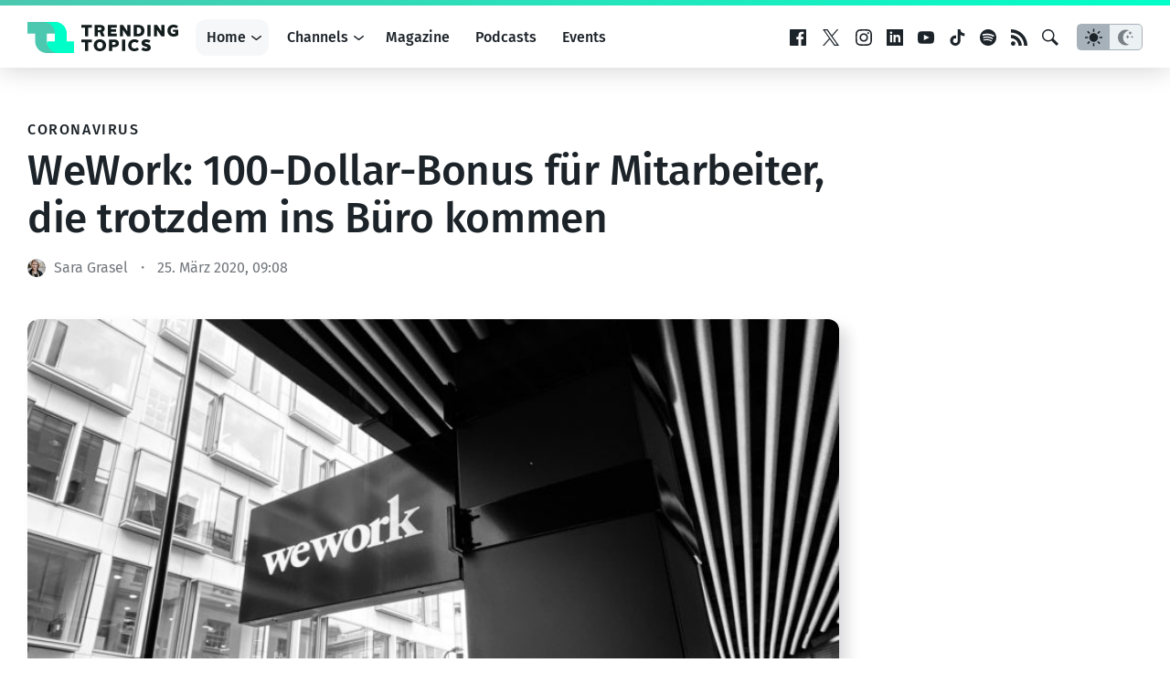

--- FILE ---
content_type: text/html; charset=UTF-8
request_url: https://www.trendingtopics.eu/wework-100-dollar-bonus-fuer-mitarbeiter-die-trotzdem-ins-buero-kommen/
body_size: 22894
content:
<!doctype html>
<html lang="de">
<head>
	<!-- de -->
	<meta charset="UTF-8">
	<meta name="viewport" content="width=device-width, initial-scale=1">
  <meta name="theme-color" content="#14191d">

	<meta name="facebook-domain-verification" content="3s0r3x5jx4mapukmp5lmsawc3jksee" />
	<meta name="facebook-domain-verification" content="q371x0aqfrbbwyxfm2nesbuhlfpezo" />
	<meta name="google-site-verification" content="veMXSUyBaz4SXVvmFRAmAqWw2BjmGfau__FqCc8nzLM" />
	
		<script>
	  dataLayer = [{
	    'author': 'Sara Grasel',
	    'isVideo': 'false',
	    'isSponsored': false,
	    'sponsor': '',
	    'channel': 'International',
	    'site': 'DACH',
	    'topic': '',
	    'publish_date': '2020-03-25',
	    'publish_date_year': 2020,
	    'publish_date_month': 3,
	    'publish_date_day': 25	  }];
	</script>
		
		<script>
		window.googletag = window.googletag || {cmd: []};

	  googletag.cmd.push(function() {
	    googletag.defineSlot('/22322694839/ad_sitebar', [[300, 600], [300, 250]], 'div-gpt-ad-1615802422125-0').addService(googletag.pubads());
	    // googletag.defineSlot('/22322694839/ad_content', [750, 200], 'div-gpt-ad-1658499247308-0').addService(googletag.pubads());
    	// googletag.defineSlot('/22322694839/ad_content_rectangle', [300, 250], 'div-gpt-ad-1663154947515-0').addService(googletag.pubads());
			googletag.defineSlot('/22322694839/ad_rectangle', [300, 250], 'div-gpt-ad-1651833682551-0').addService(googletag.pubads());
      googletag.pubads().setTargeting('site', 'de');
	    googletag.pubads().enableSingleRequest();
			googletag.pubads().collapseEmptyDivs(true);
	    googletag.enableServices();
			
			googletag.pubads().addEventListener('slotRenderEnded', function(event) {
    		var slot = event.slot;
				if(!event.isEmpty){
					var container = document.getElementById(slot.getSlotElementId());
					container.parentNode.classList.add("filled");
				} else {
					var container = document.getElementById(slot.getSlotElementId());
					container.parentNode.classList.add("not-filled");
				}
			});

	  });
	
	</script>
	
		
		<!-- Google Tag Manager -->
	<script>(function(w,d,s,l,i){w[l]=w[l]||[];w[l].push({'gtm.start':
	new Date().getTime(),event:'gtm.js'});var f=d.getElementsByTagName(s)[0],
	j=d.createElement(s),dl=l!='dataLayer'?'&l='+l:'';j.async=true;j.src=
	'https://www.googletagmanager.com/gtm.js?id='+i+dl;f.parentNode.insertBefore(j,f);
	})(window,document,'script','dataLayer','GTM-KBBLVPF');</script>
	<!-- End Google Tag Manager -->
		
	<script defer type="application/javascript" src="https://www.trendingtopics.eu/wp-content/themes/trendingtopics/js/privacy-config.js?v=2"></script>
	<script defer data-config="klaroConfig" type="application/javascript" src="https://www.trendingtopics.eu/wp-content/themes/trendingtopics/js/klaro.js"></script>
	<script>
		window.onload = function () {
			klaro.addEventListener('render', function(config){
			    if (!/bot|googlebot|crawler|spider|robot|crawling/i.test(navigator.userAgent)){
						return;
					}
			    let manager = klaro.getManager(config);
			    manager.changeAll(true);
			    manager.saveAndApplyConsents();
			});
		}
	</script>
		
	<meta name='robots' content='index, follow, max-image-preview:large, max-snippet:-1, max-video-preview:-1' />

	<!-- This site is optimized with the Yoast SEO plugin v26.7 - https://yoast.com/wordpress/plugins/seo/ -->
	<title>WeWork: 100-Dollar-Bonus für Mitarbeiter, die trotzdem ins Büro kommen</title>
	<meta name="description" content="Die Coronavirus-Krise birgt für Coworking-Spaces eine ganz besondere Herausforderung. Fast alle Bürojobs werden derzeit von daheim aus erledigt, um das" />
	<link rel="canonical" href="https://www.trendingtopics.eu/wework-100-dollar-bonus-fuer-mitarbeiter-die-trotzdem-ins-buero-kommen/" />
	<meta property="og:locale" content="de_DE" />
	<meta property="og:type" content="article" />
	<meta property="og:title" content="WeWork: 100-Dollar-Bonus für Mitarbeiter, die trotzdem ins Büro kommen" />
	<meta property="og:description" content="Die Coronavirus-Krise birgt für Coworking-Spaces eine ganz besondere Herausforderung. Fast alle Bürojobs werden derzeit von daheim aus erledigt, um das" />
	<meta property="og:url" content="https://www.trendingtopics.eu/wework-100-dollar-bonus-fuer-mitarbeiter-die-trotzdem-ins-buero-kommen/" />
	<meta property="og:site_name" content="Trending Topics" />
	<meta property="article:publisher" content="https://www.facebook.com/trendingtopics.at" />
	<meta property="article:published_time" content="2020-03-25T08:08:48+00:00" />
	<meta property="og:image" content="https://www.trendingtopics.eu/wp-content/uploads/2019/11/wework_Logo.jpg" />
	<meta property="og:image:width" content="2000" />
	<meta property="og:image:height" content="1125" />
	<meta property="og:image:type" content="image/jpeg" />
	<meta name="author" content="Sara Grasel" />
	<meta name="twitter:card" content="summary_large_image" />
	<meta name="twitter:label1" content="Verfasst von" />
	<meta name="twitter:data1" content="Sara Grasel" />
	<meta name="twitter:label2" content="Geschätzte Lesezeit" />
	<meta name="twitter:data2" content="2 Minuten" />
	<meta name="twitter:label3" content="Written by" />
	<meta name="twitter:data3" content="Sara Grasel" />
	<script type="application/ld+json" class="yoast-schema-graph">{"@context":"https://schema.org","@graph":[{"@type":"Article","@id":"https://www.trendingtopics.eu/wework-100-dollar-bonus-fuer-mitarbeiter-die-trotzdem-ins-buero-kommen/#article","isPartOf":{"@id":"https://www.trendingtopics.eu/wework-100-dollar-bonus-fuer-mitarbeiter-die-trotzdem-ins-buero-kommen/"},"author":[{"@id":"https://www.trendingtopics.eu/#/schema/person/39f62498877fb675d953145bc8454c39"}],"headline":"WeWork: 100-Dollar-Bonus für Mitarbeiter, die trotzdem ins Büro kommen","datePublished":"2020-03-25T08:08:48+00:00","mainEntityOfPage":{"@id":"https://www.trendingtopics.eu/wework-100-dollar-bonus-fuer-mitarbeiter-die-trotzdem-ins-buero-kommen/"},"wordCount":371,"commentCount":0,"publisher":{"@id":"https://www.trendingtopics.eu/#organization"},"image":{"@id":"https://www.trendingtopics.eu/wework-100-dollar-bonus-fuer-mitarbeiter-die-trotzdem-ins-buero-kommen/#primaryimage"},"thumbnailUrl":"https://www.trendingtopics.eu/wp-content/uploads/2019/11/wework_Logo.jpg","inLanguage":"de","potentialAction":[{"@type":"CommentAction","name":"Comment","target":["https://www.trendingtopics.eu/wework-100-dollar-bonus-fuer-mitarbeiter-die-trotzdem-ins-buero-kommen/#respond"]}]},{"@type":"WebPage","@id":"https://www.trendingtopics.eu/wework-100-dollar-bonus-fuer-mitarbeiter-die-trotzdem-ins-buero-kommen/","url":"https://www.trendingtopics.eu/wework-100-dollar-bonus-fuer-mitarbeiter-die-trotzdem-ins-buero-kommen/","name":"WeWork: 100-Dollar-Bonus für Mitarbeiter, die trotzdem ins Büro kommen","isPartOf":{"@id":"https://www.trendingtopics.eu/#website"},"primaryImageOfPage":{"@id":"https://www.trendingtopics.eu/wework-100-dollar-bonus-fuer-mitarbeiter-die-trotzdem-ins-buero-kommen/#primaryimage"},"image":{"@id":"https://www.trendingtopics.eu/wework-100-dollar-bonus-fuer-mitarbeiter-die-trotzdem-ins-buero-kommen/#primaryimage"},"thumbnailUrl":"https://www.trendingtopics.eu/wp-content/uploads/2019/11/wework_Logo.jpg","datePublished":"2020-03-25T08:08:48+00:00","description":"Die Coronavirus-Krise birgt für Coworking-Spaces eine ganz besondere Herausforderung. Fast alle Bürojobs werden derzeit von daheim aus erledigt, um das","breadcrumb":{"@id":"https://www.trendingtopics.eu/wework-100-dollar-bonus-fuer-mitarbeiter-die-trotzdem-ins-buero-kommen/#breadcrumb"},"inLanguage":"de","potentialAction":[{"@type":"ReadAction","target":["https://www.trendingtopics.eu/wework-100-dollar-bonus-fuer-mitarbeiter-die-trotzdem-ins-buero-kommen/"]}]},{"@type":"ImageObject","inLanguage":"de","@id":"https://www.trendingtopics.eu/wework-100-dollar-bonus-fuer-mitarbeiter-die-trotzdem-ins-buero-kommen/#primaryimage","url":"https://www.trendingtopics.eu/wp-content/uploads/2019/11/wework_Logo.jpg","contentUrl":"https://www.trendingtopics.eu/wp-content/uploads/2019/11/wework_Logo.jpg","width":2000,"height":1125,"caption":"© Photo by Uygar Kilic on Unsplash"},{"@type":"BreadcrumbList","@id":"https://www.trendingtopics.eu/wework-100-dollar-bonus-fuer-mitarbeiter-die-trotzdem-ins-buero-kommen/#breadcrumb","itemListElement":[{"@type":"ListItem","position":1,"name":"Startseite","item":"https://www.trendingtopics.eu/"},{"@type":"ListItem","position":2,"name":"DACH","item":"https://www.trendingtopics.eu/de/"},{"@type":"ListItem","position":3,"name":"WeWork: 100-Dollar-Bonus für Mitarbeiter, die trotzdem ins Büro kommen"}]},{"@type":"WebSite","@id":"https://www.trendingtopics.eu/#website","url":"https://www.trendingtopics.eu/","name":"Trending Topics","description":"The Techcrunch of Austria","publisher":{"@id":"https://www.trendingtopics.eu/#organization"},"potentialAction":[{"@type":"SearchAction","target":{"@type":"EntryPoint","urlTemplate":"https://www.trendingtopics.eu/?s={search_term_string}"},"query-input":{"@type":"PropertyValueSpecification","valueRequired":true,"valueName":"search_term_string"}}],"inLanguage":"de"},{"@type":"Organization","@id":"https://www.trendingtopics.eu/#organization","name":"Trending Topics","url":"https://www.trendingtopics.eu/","logo":{"@type":"ImageObject","inLanguage":"de","@id":"https://www.trendingtopics.eu/#/schema/logo/image/","url":"https://www.trendingtopics.eu/wp-content/uploads/2015/08/TT_WP_Logo1.png","contentUrl":"https://www.trendingtopics.eu/wp-content/uploads/2015/08/TT_WP_Logo1.png","width":520,"height":520,"caption":"Trending Topics"},"image":{"@id":"https://www.trendingtopics.eu/#/schema/logo/image/"},"sameAs":["https://www.facebook.com/trendingtopics.at"]},{"@type":"Person","@id":"https://www.trendingtopics.eu/#/schema/person/39f62498877fb675d953145bc8454c39","name":"Sara Grasel","sameAs":["https://www.trendingtopics.eu/author/saragrasel/"],"url":"https://www.trendingtopics.eu/author/saragrasel/"}]}</script>
	<!-- / Yoast SEO plugin. -->


<link rel="alternate" title="oEmbed (JSON)" type="application/json+oembed" href="https://www.trendingtopics.eu/wp-json/oembed/1.0/embed?url=https%3A%2F%2Fwww.trendingtopics.eu%2Fwework-100-dollar-bonus-fuer-mitarbeiter-die-trotzdem-ins-buero-kommen%2F" />
<link rel="alternate" title="oEmbed (XML)" type="text/xml+oembed" href="https://www.trendingtopics.eu/wp-json/oembed/1.0/embed?url=https%3A%2F%2Fwww.trendingtopics.eu%2Fwework-100-dollar-bonus-fuer-mitarbeiter-die-trotzdem-ins-buero-kommen%2F&#038;format=xml" />
<style id='wp-img-auto-sizes-contain-inline-css' type='text/css'>
img:is([sizes=auto i],[sizes^="auto," i]){contain-intrinsic-size:3000px 1500px}
/*# sourceURL=wp-img-auto-sizes-contain-inline-css */
</style>
<style id='co-authors-plus-coauthors-style-inline-css' type='text/css'>
.wp-block-co-authors-plus-coauthors.is-layout-flow [class*=wp-block-co-authors-plus]{display:inline}

/*# sourceURL=https://www.trendingtopics.eu/wp-content/plugins/co-authors-plus/build/blocks/block-coauthors/style-index.css */
</style>
<style id='co-authors-plus-avatar-style-inline-css' type='text/css'>
.wp-block-co-authors-plus-avatar :where(img){height:auto;max-width:100%;vertical-align:bottom}.wp-block-co-authors-plus-coauthors.is-layout-flow .wp-block-co-authors-plus-avatar :where(img){vertical-align:middle}.wp-block-co-authors-plus-avatar:is(.alignleft,.alignright){display:table}.wp-block-co-authors-plus-avatar.aligncenter{display:table;margin-inline:auto}

/*# sourceURL=https://www.trendingtopics.eu/wp-content/plugins/co-authors-plus/build/blocks/block-coauthor-avatar/style-index.css */
</style>
<style id='co-authors-plus-image-style-inline-css' type='text/css'>
.wp-block-co-authors-plus-image{margin-bottom:0}.wp-block-co-authors-plus-image :where(img){height:auto;max-width:100%;vertical-align:bottom}.wp-block-co-authors-plus-coauthors.is-layout-flow .wp-block-co-authors-plus-image :where(img){vertical-align:middle}.wp-block-co-authors-plus-image:is(.alignfull,.alignwide) :where(img){width:100%}.wp-block-co-authors-plus-image:is(.alignleft,.alignright){display:table}.wp-block-co-authors-plus-image.aligncenter{display:table;margin-inline:auto}

/*# sourceURL=https://www.trendingtopics.eu/wp-content/plugins/co-authors-plus/build/blocks/block-coauthor-image/style-index.css */
</style>
<style id='global-styles-inline-css' type='text/css'>
:root{--wp--preset--aspect-ratio--square: 1;--wp--preset--aspect-ratio--4-3: 4/3;--wp--preset--aspect-ratio--3-4: 3/4;--wp--preset--aspect-ratio--3-2: 3/2;--wp--preset--aspect-ratio--2-3: 2/3;--wp--preset--aspect-ratio--16-9: 16/9;--wp--preset--aspect-ratio--9-16: 9/16;--wp--preset--color--black: #000000;--wp--preset--color--cyan-bluish-gray: #abb8c3;--wp--preset--color--white: #FFFFFF;--wp--preset--color--pale-pink: #f78da7;--wp--preset--color--vivid-red: #cf2e2e;--wp--preset--color--luminous-vivid-orange: #ff6900;--wp--preset--color--luminous-vivid-amber: #fcb900;--wp--preset--color--light-green-cyan: #7bdcb5;--wp--preset--color--vivid-green-cyan: #00d084;--wp--preset--color--pale-cyan-blue: #8ed1fc;--wp--preset--color--vivid-cyan-blue: #0693e3;--wp--preset--color--vivid-purple: #9b51e0;--wp--preset--color--neutal-100: var(--color-neutral-100);--wp--preset--color--neutal-75: var(--color-neutral-75);--wp--preset--color--neutral-50: var(--color-neutral-50);--wp--preset--color--neutral-25: var(--color-neutral-25);--wp--preset--color--neutral-0: var(--color-neutral-0);--wp--preset--color--tt-1: var(--color-brand-1);--wp--preset--color--tt-2: var(--color-brand-2);--wp--preset--gradient--vivid-cyan-blue-to-vivid-purple: linear-gradient(135deg,rgb(6,147,227) 0%,rgb(155,81,224) 100%);--wp--preset--gradient--light-green-cyan-to-vivid-green-cyan: linear-gradient(135deg,rgb(122,220,180) 0%,rgb(0,208,130) 100%);--wp--preset--gradient--luminous-vivid-amber-to-luminous-vivid-orange: linear-gradient(135deg,rgb(252,185,0) 0%,rgb(255,105,0) 100%);--wp--preset--gradient--luminous-vivid-orange-to-vivid-red: linear-gradient(135deg,rgb(255,105,0) 0%,rgb(207,46,46) 100%);--wp--preset--gradient--very-light-gray-to-cyan-bluish-gray: linear-gradient(135deg,rgb(238,238,238) 0%,rgb(169,184,195) 100%);--wp--preset--gradient--cool-to-warm-spectrum: linear-gradient(135deg,rgb(74,234,220) 0%,rgb(151,120,209) 20%,rgb(207,42,186) 40%,rgb(238,44,130) 60%,rgb(251,105,98) 80%,rgb(254,248,76) 100%);--wp--preset--gradient--blush-light-purple: linear-gradient(135deg,rgb(255,206,236) 0%,rgb(152,150,240) 100%);--wp--preset--gradient--blush-bordeaux: linear-gradient(135deg,rgb(254,205,165) 0%,rgb(254,45,45) 50%,rgb(107,0,62) 100%);--wp--preset--gradient--luminous-dusk: linear-gradient(135deg,rgb(255,203,112) 0%,rgb(199,81,192) 50%,rgb(65,88,208) 100%);--wp--preset--gradient--pale-ocean: linear-gradient(135deg,rgb(255,245,203) 0%,rgb(182,227,212) 50%,rgb(51,167,181) 100%);--wp--preset--gradient--electric-grass: linear-gradient(135deg,rgb(202,248,128) 0%,rgb(113,206,126) 100%);--wp--preset--gradient--midnight: linear-gradient(135deg,rgb(2,3,129) 0%,rgb(40,116,252) 100%);--wp--preset--gradient--trendingtopics: linear-gradient(135deg, var(--wp--preset--color--tt-1) 0%, var(--wp--preset--color--tt-2) 100%);;--wp--preset--font-size--small: 13px;--wp--preset--font-size--medium: 20px;--wp--preset--font-size--large: 28px;--wp--preset--font-size--x-large: 42px;--wp--preset--font-size--normal: 16px;--wp--preset--font-family--main: Fira Sans, sans-serif;--wp--preset--spacing--20: 0.44rem;--wp--preset--spacing--30: 0.67rem;--wp--preset--spacing--40: 1rem;--wp--preset--spacing--50: 1.5rem;--wp--preset--spacing--60: 2.25rem;--wp--preset--spacing--70: 3.38rem;--wp--preset--spacing--80: 5.06rem;--wp--preset--shadow--natural: 6px 6px 9px rgba(0, 0, 0, 0.2);--wp--preset--shadow--deep: 12px 12px 50px rgba(0, 0, 0, 0.4);--wp--preset--shadow--sharp: 6px 6px 0px rgba(0, 0, 0, 0.2);--wp--preset--shadow--outlined: 6px 6px 0px -3px rgb(255, 255, 255), 6px 6px rgb(0, 0, 0);--wp--preset--shadow--crisp: 6px 6px 0px rgb(0, 0, 0);}:root { --wp--style--global--content-size: 840px;--wp--style--global--wide-size: 1312px; }:where(body) { margin: 0; }.wp-site-blocks > .alignleft { float: left; margin-right: 2em; }.wp-site-blocks > .alignright { float: right; margin-left: 2em; }.wp-site-blocks > .aligncenter { justify-content: center; margin-left: auto; margin-right: auto; }:where(.wp-site-blocks) > * { margin-block-start: 1.5rem; margin-block-end: 0; }:where(.wp-site-blocks) > :first-child { margin-block-start: 0; }:where(.wp-site-blocks) > :last-child { margin-block-end: 0; }:root { --wp--style--block-gap: 1.5rem; }:root :where(.is-layout-flow) > :first-child{margin-block-start: 0;}:root :where(.is-layout-flow) > :last-child{margin-block-end: 0;}:root :where(.is-layout-flow) > *{margin-block-start: 1.5rem;margin-block-end: 0;}:root :where(.is-layout-constrained) > :first-child{margin-block-start: 0;}:root :where(.is-layout-constrained) > :last-child{margin-block-end: 0;}:root :where(.is-layout-constrained) > *{margin-block-start: 1.5rem;margin-block-end: 0;}:root :where(.is-layout-flex){gap: 1.5rem;}:root :where(.is-layout-grid){gap: 1.5rem;}.is-layout-flow > .alignleft{float: left;margin-inline-start: 0;margin-inline-end: 2em;}.is-layout-flow > .alignright{float: right;margin-inline-start: 2em;margin-inline-end: 0;}.is-layout-flow > .aligncenter{margin-left: auto !important;margin-right: auto !important;}.is-layout-constrained > .alignleft{float: left;margin-inline-start: 0;margin-inline-end: 2em;}.is-layout-constrained > .alignright{float: right;margin-inline-start: 2em;margin-inline-end: 0;}.is-layout-constrained > .aligncenter{margin-left: auto !important;margin-right: auto !important;}.is-layout-constrained > :where(:not(.alignleft):not(.alignright):not(.alignfull)){max-width: var(--wp--style--global--content-size);margin-left: auto !important;margin-right: auto !important;}.is-layout-constrained > .alignwide{max-width: var(--wp--style--global--wide-size);}body .is-layout-flex{display: flex;}.is-layout-flex{flex-wrap: wrap;align-items: center;}.is-layout-flex > :is(*, div){margin: 0;}body .is-layout-grid{display: grid;}.is-layout-grid > :is(*, div){margin: 0;}body{background-color: var(--wp--preset--color--white);color: var(--wp--preset--color--black);font-family: var(--wp--preset--font-family--main);font-size: var(--wp--preset--font-size--normal);font-weight: normal;line-height: 1.55;padding-top: 0px;padding-right: 0px;padding-bottom: 0px;padding-left: 0px;}a:where(:not(.wp-element-button)){text-decoration: underline;}h1{font-size: 2.75em;}h2{font-size: 1.602em;}h3{font-size: 1.424em;}h4{font-size: 1.266em;}h5{font-size: 1.125em;}:root :where(.wp-element-button, .wp-block-button__link){background-color: #32373c;border-width: 0;color: #fff;font-family: inherit;font-size: inherit;font-style: inherit;font-weight: inherit;letter-spacing: inherit;line-height: inherit;padding-top: calc(0.667em + 2px);padding-right: calc(1.333em + 2px);padding-bottom: calc(0.667em + 2px);padding-left: calc(1.333em + 2px);text-decoration: none;text-transform: inherit;}.has-black-color{color: var(--wp--preset--color--black) !important;}.has-cyan-bluish-gray-color{color: var(--wp--preset--color--cyan-bluish-gray) !important;}.has-white-color{color: var(--wp--preset--color--white) !important;}.has-pale-pink-color{color: var(--wp--preset--color--pale-pink) !important;}.has-vivid-red-color{color: var(--wp--preset--color--vivid-red) !important;}.has-luminous-vivid-orange-color{color: var(--wp--preset--color--luminous-vivid-orange) !important;}.has-luminous-vivid-amber-color{color: var(--wp--preset--color--luminous-vivid-amber) !important;}.has-light-green-cyan-color{color: var(--wp--preset--color--light-green-cyan) !important;}.has-vivid-green-cyan-color{color: var(--wp--preset--color--vivid-green-cyan) !important;}.has-pale-cyan-blue-color{color: var(--wp--preset--color--pale-cyan-blue) !important;}.has-vivid-cyan-blue-color{color: var(--wp--preset--color--vivid-cyan-blue) !important;}.has-vivid-purple-color{color: var(--wp--preset--color--vivid-purple) !important;}.has-neutal-100-color{color: var(--wp--preset--color--neutal-100) !important;}.has-neutal-75-color{color: var(--wp--preset--color--neutal-75) !important;}.has-neutral-50-color{color: var(--wp--preset--color--neutral-50) !important;}.has-neutral-25-color{color: var(--wp--preset--color--neutral-25) !important;}.has-neutral-0-color{color: var(--wp--preset--color--neutral-0) !important;}.has-tt-1-color{color: var(--wp--preset--color--tt-1) !important;}.has-tt-2-color{color: var(--wp--preset--color--tt-2) !important;}.has-black-background-color{background-color: var(--wp--preset--color--black) !important;}.has-cyan-bluish-gray-background-color{background-color: var(--wp--preset--color--cyan-bluish-gray) !important;}.has-white-background-color{background-color: var(--wp--preset--color--white) !important;}.has-pale-pink-background-color{background-color: var(--wp--preset--color--pale-pink) !important;}.has-vivid-red-background-color{background-color: var(--wp--preset--color--vivid-red) !important;}.has-luminous-vivid-orange-background-color{background-color: var(--wp--preset--color--luminous-vivid-orange) !important;}.has-luminous-vivid-amber-background-color{background-color: var(--wp--preset--color--luminous-vivid-amber) !important;}.has-light-green-cyan-background-color{background-color: var(--wp--preset--color--light-green-cyan) !important;}.has-vivid-green-cyan-background-color{background-color: var(--wp--preset--color--vivid-green-cyan) !important;}.has-pale-cyan-blue-background-color{background-color: var(--wp--preset--color--pale-cyan-blue) !important;}.has-vivid-cyan-blue-background-color{background-color: var(--wp--preset--color--vivid-cyan-blue) !important;}.has-vivid-purple-background-color{background-color: var(--wp--preset--color--vivid-purple) !important;}.has-neutal-100-background-color{background-color: var(--wp--preset--color--neutal-100) !important;}.has-neutal-75-background-color{background-color: var(--wp--preset--color--neutal-75) !important;}.has-neutral-50-background-color{background-color: var(--wp--preset--color--neutral-50) !important;}.has-neutral-25-background-color{background-color: var(--wp--preset--color--neutral-25) !important;}.has-neutral-0-background-color{background-color: var(--wp--preset--color--neutral-0) !important;}.has-tt-1-background-color{background-color: var(--wp--preset--color--tt-1) !important;}.has-tt-2-background-color{background-color: var(--wp--preset--color--tt-2) !important;}.has-black-border-color{border-color: var(--wp--preset--color--black) !important;}.has-cyan-bluish-gray-border-color{border-color: var(--wp--preset--color--cyan-bluish-gray) !important;}.has-white-border-color{border-color: var(--wp--preset--color--white) !important;}.has-pale-pink-border-color{border-color: var(--wp--preset--color--pale-pink) !important;}.has-vivid-red-border-color{border-color: var(--wp--preset--color--vivid-red) !important;}.has-luminous-vivid-orange-border-color{border-color: var(--wp--preset--color--luminous-vivid-orange) !important;}.has-luminous-vivid-amber-border-color{border-color: var(--wp--preset--color--luminous-vivid-amber) !important;}.has-light-green-cyan-border-color{border-color: var(--wp--preset--color--light-green-cyan) !important;}.has-vivid-green-cyan-border-color{border-color: var(--wp--preset--color--vivid-green-cyan) !important;}.has-pale-cyan-blue-border-color{border-color: var(--wp--preset--color--pale-cyan-blue) !important;}.has-vivid-cyan-blue-border-color{border-color: var(--wp--preset--color--vivid-cyan-blue) !important;}.has-vivid-purple-border-color{border-color: var(--wp--preset--color--vivid-purple) !important;}.has-neutal-100-border-color{border-color: var(--wp--preset--color--neutal-100) !important;}.has-neutal-75-border-color{border-color: var(--wp--preset--color--neutal-75) !important;}.has-neutral-50-border-color{border-color: var(--wp--preset--color--neutral-50) !important;}.has-neutral-25-border-color{border-color: var(--wp--preset--color--neutral-25) !important;}.has-neutral-0-border-color{border-color: var(--wp--preset--color--neutral-0) !important;}.has-tt-1-border-color{border-color: var(--wp--preset--color--tt-1) !important;}.has-tt-2-border-color{border-color: var(--wp--preset--color--tt-2) !important;}.has-vivid-cyan-blue-to-vivid-purple-gradient-background{background: var(--wp--preset--gradient--vivid-cyan-blue-to-vivid-purple) !important;}.has-light-green-cyan-to-vivid-green-cyan-gradient-background{background: var(--wp--preset--gradient--light-green-cyan-to-vivid-green-cyan) !important;}.has-luminous-vivid-amber-to-luminous-vivid-orange-gradient-background{background: var(--wp--preset--gradient--luminous-vivid-amber-to-luminous-vivid-orange) !important;}.has-luminous-vivid-orange-to-vivid-red-gradient-background{background: var(--wp--preset--gradient--luminous-vivid-orange-to-vivid-red) !important;}.has-very-light-gray-to-cyan-bluish-gray-gradient-background{background: var(--wp--preset--gradient--very-light-gray-to-cyan-bluish-gray) !important;}.has-cool-to-warm-spectrum-gradient-background{background: var(--wp--preset--gradient--cool-to-warm-spectrum) !important;}.has-blush-light-purple-gradient-background{background: var(--wp--preset--gradient--blush-light-purple) !important;}.has-blush-bordeaux-gradient-background{background: var(--wp--preset--gradient--blush-bordeaux) !important;}.has-luminous-dusk-gradient-background{background: var(--wp--preset--gradient--luminous-dusk) !important;}.has-pale-ocean-gradient-background{background: var(--wp--preset--gradient--pale-ocean) !important;}.has-electric-grass-gradient-background{background: var(--wp--preset--gradient--electric-grass) !important;}.has-midnight-gradient-background{background: var(--wp--preset--gradient--midnight) !important;}.has-trendingtopics-gradient-background{background: var(--wp--preset--gradient--trendingtopics) !important;}.has-small-font-size{font-size: var(--wp--preset--font-size--small) !important;}.has-medium-font-size{font-size: var(--wp--preset--font-size--medium) !important;}.has-large-font-size{font-size: var(--wp--preset--font-size--large) !important;}.has-x-large-font-size{font-size: var(--wp--preset--font-size--x-large) !important;}.has-normal-font-size{font-size: var(--wp--preset--font-size--normal) !important;}.has-main-font-family{font-family: var(--wp--preset--font-family--main) !important;}
:root :where(.wp-block-pullquote){font-size: 1.5em;line-height: 1.6;}
/*# sourceURL=global-styles-inline-css */
</style>
<link rel='stylesheet'href='https://www.trendingtopics.eu/wp-content/themes/trendingtopics/style.css?ver=1767344816' type='text/css' media='all' />
<link rel="https://api.w.org/" href="https://www.trendingtopics.eu/wp-json/" /><link rel="alternate" title="JSON" type="application/json" href="https://www.trendingtopics.eu/wp-json/wp/v2/posts/48533" /><script type='application/ld+json'>{"@context":"http:\/\/schema.org","@type":"NewsArticle","mainEntityOfPage":{"@type":"WebPage","@id":"https:\/\/www.trendingtopics.eu\/wework-100-dollar-bonus-fuer-mitarbeiter-die-trotzdem-ins-buero-kommen\/"},"headline":"WeWork: 100-Dollar-Bonus f\u00fcr Mitarbeiter, die trotzdem ins B\u00fcro kommen","datePublished":"2020-03-25T09:08:48+01:00","dateModified":"2020-03-25T09:08:48+01:00","inLanguage":"de","publisher":{"@type":"Organization","name":"Trending Topics","logo":{"@type":"ImageObject","url":"https:\/\/www.trendingtopics.eu\/wp-content\/plugins\/trending-topics\/\/images\/logo.png","width":512,"height":106}},"author":{"@type":"Person","name":"Sara Grasel","url":"https:\/\/www.trendingtopics.eu\/author\/saragrasel\/"},"image":{"@type":"ImageObject","url":"https:\/\/www.trendingtopics.eu\/wp-content\/uploads\/2019\/11\/wework_Logo.jpg","width":2000,"height":1125}}</script>
	  <script>window.tt = {"site":"post","tt_site":"de","id":48533,"rest_api":"https:\/\/www.trendingtopics.eu\/wp-json\/","locale":"de_DE"};</script>
	  <link rel="icon" href="https://www.trendingtopics.eu/wp-content/themes/trendingtopics/images/favicon-trendingtopics-32.png" sizes="32x32" />
<link rel="icon" href="https://www.trendingtopics.eu/wp-content/themes/trendingtopics/images/favicon-trendingtopics.png" sizes="192x192" />
<link rel="apple-touch-icon" href="https://www.trendingtopics.eu/wp-content/themes/trendingtopics/images/favicon-trendingtopics.png" />
<meta name="msapplication-TileImage" content="https://www.trendingtopics.eu/wp-content/themes/trendingtopics/images/favicon-trendingtopics.png" />
	
</head>

<body class="single brand--trendingtopics">
		<script>
			if(localStorage.getItem("theme")){
				var theme = localStorage.getItem("theme");
					
				if (theme == "dark") {
					document.body.classList.add("theme--dark");	
				}else{
					document.body.classList.add("theme--light");
				}
			} else {
				if (window.matchMedia && window.matchMedia('(prefers-color-scheme: dark)').matches) {
					document.body.classList.add("theme--dark");	
				}else{
					document.body.classList.add("theme--light");
				}		
			}
		</script>
		
<div id="page" class="site">
	<a class="skip-link screen-reader-text" href="#content">Zum Inhalt springen</a>

	<header id="masthead" class="site-header">
		<div class="site-header__container inner">
			<div class="site-branding">
				<a href="https://www.trendingtopics.eu/de/" rel="home">
	<svg height="34" viewBox="0 0 165 34" width="165" xmlns="http://www.w3.org/2000/svg" ><g fill="none"><path d="m21.4446165 33.9996103h29.5549963l.0003872-12.749659h-8.4446165v-8.5002923c0-7.04148472-5.6707865-12.749659-12.6661504-12.749659h-16.8892331 4.2219211c6.9953639 0 12.6669248 5.70817428 12.6669248 12.749659v8.5010718h-8.4446166v12.7492692z" fill="#00ffc8"/><path d="m21.250341 21.2497077v-8.5001949h9.7813772l-1.2814746-12.7495128h-29.7502436v12.7495128h8.50029231v8.5001949c0 7.0421834 5.70817429 12.7502923 12.75004869 12.7502923h12.749659c-7.0418744-.0007795-12.7500487-5.7088883-12.7500487-12.7502923" fill="#4bc8af"/><path d="m43 21v-8.4003081c0-6.95865968-5.756095-12.5996919-12.8566937-12.5996919h-17.1433063 4.2858266c7.1002057 0 12.8566937 5.64141738 12.8566937 12.5996919v8.4003081h12.8570867z" fill="#00ffc8"/><g fill="#131d1d" class="logo-text"><g transform="translate(59 19)"><path d="m3.97323233 3.27706788h-3.97323233v-3.04383913h11.4446899v3.04383913h-3.97285503v9.48970332h-3.49860254z"/><path d="m20.3079673.00037079c4.1184886 0 6.7429121 2.91851113 6.7429121 6.49962921 0 3.5811181-2.6059363 6.5-6.7429121 6.5-4.1184887 0-6.7425349-2.9188819-6.7425349-6.5 0-3.58111808 2.6421561-6.49962921 6.7425349-6.49962921m0 10.11671421c2.0226472 0 3.1892254-1.55770109 3.1892254-3.617085 0-2.05901312-1.148091-3.617085-3.1892254-3.617085-2.0226473 0-3.1707384 1.55807188-3.1707384 3.617085-.0003772 2.05938391 1.166201 3.617085 3.1707384 3.617085m9.9864672-9.88422704h5.5401143c3.9366352 0 5.2484697 2.00561894 5.2484697 4.11839703 0 2.13094695-1.3299443 4.15436395-5.2114954 4.15436395h-2.0411344v4.26152306h-3.5355769v-12.53428404zm5.5401143 5.65830005c1.093384 0 1.7317573-.53727895 1.7317573-1.48613804 0-.98482602-.6742158-1.48613805-1.7317573-1.48613805h-2.0041601v2.97227609z"/><path d="m44.491.233h3.536v12.534h-3.536z"/><path d="m58.0500901 0c1.9136107 0 3.4986025.62664005 4.8836311 1.73679407l-1.9313433 2.31003993c-.7655197-.62664005-1.5853691-1.14612094-2.8798483-1.14612094-2.02227 0-3.3167491 1.39677696-3.3167491 3.58111809 0 2.22030804 1.2575048 3.61708495 3.3167491 3.61708495 1.239395 0 2.1505483-.48351393 2.8979582-1.19914428l2.0411344 2.11240728c-1.4220029 1.2896178-3.0432145 1.9874501-5.1390558 1.9874501-3.9366353 0-6.6516082-2.7931831-6.6516082-6.51779805 0-3.67047918 2.8240095-6.48183115 6.7791319-6.48183115m9.1666179 8.88160297c1.1480909.6444381 2.5150096 1.11015402 3.6446134 1.11015402.9296405 0 1.4944424-.34001712 1.4944424-.87729607 0-1.68339988-6.5059745-.48351397-6.5059745-5.21075299 0-2.13094695 1.7860869-3.90333714 4.8658985-3.90333714 1.640076 0 3.1707382.41158015 4.7923271 1.14575015l-1.2756147 2.66822589c-1.2390177-.60884198-2.3505116-.82390188-3.334859-.82390188-.8930435 0-1.4031385.37598403-1.4031385.87766686 0 1.64706218 6.5055973.41158015 6.5055973 5.19221335 0 2.20250994-1.7128929 3.93930404-5.1205687 3.93930404-1.9502078 0-4.0822689-.680405-5.3212866-1.4501711z"/></g><g transform="translate(59 3)"><path d="m3.97806658 3.27703704h-3.97806658v-3.04407408h11.4593983v3.04407408h-3.9776892v9.49037036h-3.50364252z"/><path d="m14.525227.23259259h5.748193c3.9229624 0 5.2367812 2.00555556 5.2367812 4.11851852 0 1.43259259-.6567207 2.70407408-2.1532135 3.40222222l2.2811608 5.01370367h-3.7406659l-1.6787893-4.44037033h-2.1532135v4.44037033h-3.5402528zm5.7115827 5.65851852c1.076418 0 1.7335161-.51925926 1.7335161-1.4862963 0-1.00259259-.693331-1.48629629-1.7335161-1.48629629h-2.1713299v2.97259259z"/><path d="m29.050454.23296296h9.6345451v2.97222223h-6.1127862v1.91629629h5.4009614v2.57814815h-5.4009614v2.09518518h6.1675129v2.97259259h-9.6892718z"/><path d="m42.2067581.23296296h3.3394623l4.7804736 7.1262963v-7.1262963h3.3209685v12.53444444h-3.3209685l-4.7989675-7.09148147v7.09148147h-3.3209684z"/><path d="m57.3343564.23259259h4.5253338c4.6713976 0 7.1344775 2.27407408 7.1344775 6.17777778 0 4.02888893-2.2807833 6.35666663-7.1344775 6.35666663h-4.5253338zm4.8533167 9.79481481c2.1898238 0 3.2662418-1.37888888 3.2662418-3.5811111 0-2.11296297-1.167755-3.47407408-3.2662418-3.47407408h-1.3319352v7.05518518z"/><path d="m72.224.233h3.54v12.534h-3.54z"/><path d="m79.4503685.23296296h3.3390849l4.780851 7.1262963v-7.1262963h3.3209685v12.53444444h-3.3209685l-4.7989674-7.09148147v7.09148147h-3.3209685z"/><path d="m100.927776 0c2.135097 0 3.667823.73407407 4.963148 1.73703704l-1.861463 2.23814815c-.821279-.60888889-1.769749-1.07444445-2.974492-1.07444445-2.079993 0-3.3572015 1.55777778-3.3572015 3.59925926 0 2.20259259 1.2405982 3.5992593 3.3572015 3.5992593.711825 0 1.277586-.14333337 1.788243-.43000004v-1.89814815h-2.481574v-2.1662963h5.638362v5.81925929c-1.313819.967037-3.028841 1.5759259-5.090717 1.5759259-4.1241308 0-6.7702622-2.7755556-6.7702622-6.51777778.0003775-3.54555555 2.5736657-6.48222222 6.7887552-6.48222222"/></g></g></g></svg>	
</a>			</div>
							
<nav id="site-navigation" class="site-navigation nav">
		<ul class="nav__items nav__items--primary">
		<li class="menu__item menu__item--primary has-children is-level-0 is-primary">
											<a href="https://www.trendingtopics.eu/de" class="menu__link">Home</a>
										<ul class="menu__sub-menu">
													<li class="menu__item is-level-1"><a href="https://www.trendingtopics.eu/de/" class="menu__link">Home</a></li>
																	<li class="menu__item is-level-1"><a href="https://www.trendingtopics.eu/en/" class="menu__link">International</a></li>
																	<li class="menu__item is-level-1"><a href="https://www.trendingtopics.eu/techandnature/" class="menu__link">Tech &amp; Nature</a></li>
												<li class="menu__item is-level-1"><a href="https://www.trendingtopics.eu/overview" class="menu__link">Overview</a></li>
			</ul>
		</li>
	</ul>

		
			<ul class="nav__items"><li class="menu__item has-children is-level-0"><a href="#" class="menu__link">Channels</a>
<ul class="menu__sub-menu">
	<li class="menu__item is-level-1"><a href="https://www.trendingtopics.eu/de/channel/startups/" class="menu__link">Startups</a></li>
	<li class="menu__item is-level-1"><a href="https://www.trendingtopics.eu/de/channel/blockchain/" class="menu__link">Crypto</a></li>
	<li class="menu__item is-level-1"><a href="https://www.trendingtopics.eu/de/channel/climate/" class="menu__link">Climate</a></li>
	<li class="menu__item is-level-1"><a href="https://www.trendingtopics.eu/de/channel/fintech/" class="menu__link">Fintech</a></li>
	<li class="menu__item is-level-1"><a href="https://www.trendingtopics.eu/de/channel/health/" class="menu__link">Health</a></li>
	<li class="menu__item is-level-1"><a href="https://www.trendingtopics.eu/de/channel/mobility/" class="menu__link">Mobility</a></li>
	<li class="menu__item is-level-1"><a href="https://www.trendingtopics.eu/de/channel/ai/" class="menu__link">AI &amp; Robots</a></li>
	<li class="menu__item is-level-1"><a href="https://www.trendingtopics.eu/de/channel/investors/" class="menu__link">Investors</a></li>
	<li class="menu__item is-level-1"><a href="https://www.trendingtopics.eu/de/channel/ecosystem/" class="menu__link">Ecosystem</a></li>
	<li class="menu__item is-level-1"><a href="https://www.trendingtopics.eu/de/channel/international/" class="menu__link">International</a></li>
	<li class="menu__item is-level-1"><a href="https://www.trendingtopics.eu/de/channel/people/" class="menu__link">People</a></li>
</ul>
</li>
<li class="menu__item is-level-0"><a href="https://www.trendingtopics.eu/reports/" class="menu__link">Magazine</a></li>
<li class="menu__item is-level-0"><a href="https://www.trendingtopics.eu/de/topic/podcast/" class="menu__link">Podcasts</a></li>
<li class="menu__item is-level-0"><a href="https://www.trendingtopics.eu/events/" class="menu__link">Events</a></li>
</ul>		
	
<ul class="site-social">
		<li class="site-social__item site-social__item--social"><a target="_blank" title="Facebook" href="https://www.facebook.com/trendingtopics.eu/" rel="noreferrer"><svg width="24" height="24" viewBox="0 0 24 24" class="site-social__svg"><path d="M22.675,0 L1.325,0 C0.593,0 0,0.593 0,1.325 L0,22.676 C0,23.407 0.593,24 1.325,24 L12.82,24 L12.82,14.706 L9.692,14.706 L9.692,11.084 L12.82,11.084 L12.82,8.413 C12.82,5.313 14.713,3.625 17.479,3.625 C18.804,3.625 19.942,3.724 20.274,3.768 L20.274,7.008 L18.356,7.009 C16.852,7.009 16.561,7.724 16.561,8.772 L16.561,11.085 L20.148,11.085 L19.681,14.707 L16.561,14.707 L16.561,24 L22.677,24 C23.407,24 24,23.407 24,22.675 L24,1.325 C24,0.593 23.407,0 22.675,0 Z"/></svg></a></li>
			<li class="site-social__item site-social__item--social"><a target="_blank" title="Twitter" href="https://twitter.com/TrendingTopicsA" rel="noreferrer"><svg width="24" height="20" viewBox="0 0 1200 1227" class="site-social__svg"><path  d="M714.163 519.284L1160.89 0H1055.03L667.137 450.887L357.328 0H0L468.492 681.821L0 1226.37H105.866L515.491 750.218L842.672 1226.37H1200L714.137 519.284H714.163ZM569.165 687.828L521.697 619.934L144.011 79.6944H306.615L611.412 515.685L658.88 583.579L1055.08 1150.3H892.476L569.165 687.854V687.828Z" transform="translate(0 -1.752)"/></svg></a></li>					  
			<li class="site-social__item site-social__item--social"><a target="_blank" title="Instagram" href="https://www.instagram.com/trendingtopics_eu/" rel="noreferrer"><svg xmlns="http://www.w3.org/2000/svg" width="24" height="24" viewBox="0 0 24 24" class="site-social__svg"><path d="M12 2.163c3.204 0 3.584.012 4.85.07 3.252.148 4.771 1.691 4.919 4.919.058 1.265.069 1.645.069 4.849 0 3.205-.012 3.584-.069 4.849-.149 3.225-1.664 4.771-4.919 4.919-1.266.058-1.644.07-4.85.07-3.204 0-3.584-.012-4.849-.07-3.26-.149-4.771-1.699-4.919-4.92-.058-1.265-.07-1.644-.07-4.849 0-3.204.013-3.583.07-4.849.149-3.227 1.664-4.771 4.919-4.919 1.266-.057 1.645-.069 4.849-.069zm0-2.163c-3.259 0-3.667.014-4.947.072-4.358.2-6.78 2.618-6.98 6.98-.059 1.281-.073 1.689-.073 4.948 0 3.259.014 3.668.072 4.948.2 4.358 2.618 6.78 6.98 6.98 1.281.058 1.689.072 4.948.072 3.259 0 3.668-.014 4.948-.072 4.354-.2 6.782-2.618 6.979-6.98.059-1.28.073-1.689.073-4.948 0-3.259-.014-3.667-.072-4.947-.196-4.354-2.617-6.78-6.979-6.98-1.281-.059-1.69-.073-4.949-.073zm0 5.838c-3.403 0-6.162 2.759-6.162 6.162s2.759 6.163 6.162 6.163 6.162-2.759 6.162-6.163c0-3.403-2.759-6.162-6.162-6.162zm0 10.162c-2.209 0-4-1.79-4-4 0-2.209 1.791-4 4-4s4 1.791 4 4c0 2.21-1.791 4-4 4zm6.406-11.845c-.796 0-1.441.645-1.441 1.44s.645 1.44 1.441 1.44c.795 0 1.439-.645 1.439-1.44s-.644-1.44-1.439-1.44z"/></svg></a></li>	
			<li class="site-social__item site-social__item--social"><a target="_blank" title="LinkedIn" href="https://www.linkedin.com/company/trendingtopics-eu/" rel="noreferrer"><svg width="24" height="24" viewBox="0 0 24 24" class="site-social__svg"><path d="M0,0 L0,24 L24,24 L24,0 L0,0 Z M8,19 L5,19 L5,8 L8,8 L8,19 Z M6.5,6.732 C5.534,6.732 4.75,5.942 4.75,4.968 C4.75,3.994 5.534,3.204 6.5,3.204 C7.466,3.204 8.25,3.994 8.25,4.968 C8.25,5.942 7.467,6.732 6.5,6.732 Z M20,19 L17,19 L17,13.396 C17,10.028 13,10.283 13,13.396 L13,19 L10,19 L10,8 L13,8 L13,9.765 C14.397,7.179 20,6.988 20,12.241 L20,19 Z"/></svg></a></li>
			<li class="site-social__item site-social__item--social"><a target="_blank" title="YouTube" href="https://www.youtube.com/channel/UCNzsi1sH1A8cabCJiw1y49g" rel="noreferrer"><svg xmlns="http://www.w3.org/2000/svg" width="24" height="24" viewBox="0 0 24 24" class="site-social__svg"><path d="M19.615 3.184c-3.604-.246-11.631-.245-15.23 0-3.897.266-4.356 2.62-4.385 8.816.029 6.185.484 8.549 4.385 8.816 3.6.245 11.626.246 15.23 0 3.897-.266 4.356-2.62 4.385-8.816-.029-6.185-.484-8.549-4.385-8.816zm-10.615 12.816v-8l8 3.993-8 4.007z"/></svg></a></li>
			<li class="site-social__item site-social__item--social"><a target="_blank" title="TikTok" href="https://www.tiktok.com/@trendingtopics.eu?lang=de-DE" rel="noreferrer"><svg height="24" viewBox="0 0 24 24" width="24" xmlns="http://www.w3.org/2000/svg" class="site-social__svg"><path d="m12.9530285.02025108c1.3088198-.02025108 2.6101392-.00825044 3.9099585-.02025108.0787542 1.53083165.6292836 3.09016481 1.7498434 4.17247254 1.1183096 1.10930916 2.700144 1.61708624 4.2392261 1.7888454v4.02696478c-1.442327-.04725252-2.8914043-.34726852-4.2002241-.96830164-.5700304-.25801376-1.1010587-.59028149-1.6208364-.93004961-.0067504 2.92215583.0120006 5.84056153-.018751 8.75071673-.0780042 1.3980746-.5392788 2.7893988-1.3523221 3.9414602-1.3080698 1.9178523-3.5784409 3.168169-5.91031526 3.2071711-1.43032628.0817543-2.85915249-.3082665-4.07796749-1.0268048-2.01985773-1.1910635-3.44118354-3.3714298-3.64819458-5.7115546-.02400128-.5002767-.03225172-.9998034-.01200064-1.4880794.1800096-1.9028515 1.12130981-3.7231986 2.58238773-4.9615146 1.65608833-1.44232694 3.97596206-2.12936358 6.14807794-1.7228419.020251 1.481329-.0390021 2.9611579-.0390021 4.4424869-.99230294-.3210171-2.15186478-.2310123-3.01891103.3712698-.63303376.4102719-1.1138094 1.0388054-1.36432276 1.7498434-.20701104.507027-.14775788 1.070307-.13575724 1.6088358.23776268 1.6410875 1.81584684 3.0204111 3.50043669 2.8711531 1.11680954-.0120006 2.18711664-.6600352 2.76914774-1.6088358.18826-.3322677.3990212-.6720358.4102718-1.0628067.0982553-1.7888454.0592532-3.5701904.0712538-5.3590358.0082505-4.03146503-.0120006-8.05167944.018751-12.07039378z"/></svg></a></li>
			<li class="site-social__item site-social__item--social"><a target="_blank" title="Spotify" href="https://open.spotify.com/show/4mgul52BUTHdH8CDetXwic?si=oO8xmNKJR_KFEHBBzlli7Q" rel="noreferrer"><svg height="24" viewBox="0 0 24 24" width="24" xmlns="http://www.w3.org/2000/svg" class="site-social__svg"><path d="m19.098 10.638c-3.868-2.297-10.248-2.508-13.941-1.387-.593.18-1.22-.155-1.399-.748-.18-.593.154-1.22.748-1.4 4.239-1.287 11.285-1.038 15.738 1.605.533.317.708 1.005.392 1.538s-1.005.709-1.538.392zm-.126 3.403c-.272.44-.847.578-1.287.308-3.225-1.982-8.142-2.557-11.958-1.399-.494.15-1.017-.129-1.167-.623-.149-.495.13-1.016.624-1.167 4.358-1.322 9.776-.682 13.48 1.595.44.27.578.847.308 1.286zm-1.469 3.267c-.215.354-.676.465-1.028.249-2.818-1.722-6.365-2.111-10.542-1.157-.402.092-.803-.16-.895-.562-.092-.403.159-.804.562-.896 4.571-1.045 8.492-.595 11.655 1.338.353.215.464.676.248 1.028zm-5.503-17.308c-6.627 0-12 5.373-12 12 0 6.628 5.373 12 12 12 6.628 0 12-5.372 12-12 0-6.627-5.372-12-12-12z" fill-rule="evenodd"/></svg></a></li>
		<li class="site-social__item site-social__item--essential"><a title="RSS" href="https://www.trendingtopics.eu/feed/"><svg xmlns="http://www.w3.org/2000/svg" width="24" height="24" viewBox="0 0 24 24" class="site-social__svg"><path d="M6.503,20.752 C6.503,22.546 5.047,24 3.252,24 C1.456,24 4.4408921e-16,22.546 4.4408921e-16,20.752 C4.4408921e-16,18.958 1.456,17.504 3.252,17.504 C5.047,17.505 6.503,18.958 6.503,20.752 Z M0,8.18 L0,12.991 C6.05,13.053 10.96,17.957 11.022,24 L15.839,24 C15.777,15.29 8.721,8.242 0,8.18 Z M0,4.812 C10.58,4.858 19.152,13.406 19.183,24 L24,24 C23.97,10.769 13.245,0.046 0,0 L0,4.812 Z"/></svg></a></li>
	<li class="site-social__item site-social__item--essential site-social__item--search"><a href="https://www.trendingtopics.eu/?s=" title="Suche"><svg xmlns="http://www.w3.org/2000/svg" width="24" height="24" viewBox="0 0 24 24" class="site-social__svg"><path d="M21.172 24l-7.387-7.387c-1.388.874-3.024 1.387-4.785 1.387-4.971 0-9-4.029-9-9s4.029-9 9-9 9 4.029 9 9c0 1.761-.514 3.398-1.387 4.785l7.387 7.387-2.828 2.828zm-12.172-8c3.859 0 7-3.14 7-7s-3.141-7-7-7-7 3.14-7 7 3.141 7 7 7z"/></svg></a></li>  

</ul>
			<div class="site-theme">
				<button class="site-theme__toggle" aria-label="Theme-Switch">
					<span class="site-theme__state site-theme__state--light">
						<svg xmlns="http://www.w3.org/2000/svg" width="21" height="21" viewBox="0 0 21 21"><path d="M3.560375,11.375 L0,11.375 L0,9.625 L3.560375,9.625 C3.5245,9.912 3.5,10.203375 3.5,10.5 C3.5,10.796625 3.5245,11.088 3.560375,11.375 Z M6.215125,4.977 L3.69425,2.456125 L2.457,3.693375 L4.977875,6.21425 C5.3375,5.751375 5.75225,5.336625 6.215125,4.977 L6.215125,4.977 Z M16.023,6.21425 L18.543875,3.693375 L17.306625,2.456125 L14.78575,4.977 C15.24775,5.336625 15.6625,5.75225 16.023,6.21425 L16.023,6.21425 Z M10.5,3.5 C10.796625,3.5 11.088,3.5245 11.375,3.560375 L11.375,0 L9.625,0 L9.625,3.560375 C9.912,3.5245 10.203375,3.5 10.5,3.5 Z M10.5,17.5 C10.203375,17.5 9.912,17.4755 9.625,17.439625 L9.625,21 L11.375,21 L11.375,17.439625 C11.088,17.4755 10.796625,17.5 10.5,17.5 Z M17.439625,9.625 C17.4755,9.912 17.5,10.203375 17.5,10.5 C17.5,10.796625 17.4755,11.088 17.439625,11.375 L21,11.375 L21,9.625 L17.439625,9.625 Z M14.78575,16.023 L17.30575,18.543 L18.543875,17.30575 L16.023875,14.78575 C15.663375,15.24775 15.248625,15.6625 14.78575,16.023 Z M4.977,14.784875 L2.457,17.304875 L3.69425,18.542125 L6.21425,16.022125 C5.75225,15.6625 5.336625,15.24775 4.977,14.784875 Z M10.5,5.25 C7.60025,5.25 5.25,7.60025 5.25,10.5 C5.25,13.39975 7.60025,15.75 10.5,15.75 C13.39975,15.75 15.75,13.39975 15.75,10.5 C15.75,7.60025 13.39975,5.25 10.5,5.25 Z"/></svg>
					</span>
					<span class="site-theme__state site-theme__state--dark">
						<svg xmlns="http://www.w3.org/2000/svg" width="17" height="17" viewBox="0 0 17 17"><path d="M8.5,7.79095833 C9.517875,8.10120833 10.31475,8.89879167 10.6242917,9.91666667 C10.9359583,8.89879167 11.7328333,8.10191667 12.75,7.79166667 C11.7328333,7.48070833 10.9359583,6.68454167 10.6242917,5.66666667 C10.31475,6.68383333 9.517875,7.48070833 8.5,7.79095833 Z M14.167375,7.79166667 C14.8459583,7.99920833 15.3765,8.52975 15.5840417,9.20904167 C15.7901667,8.52975 16.322125,7.9985 17,7.79166667 C16.322125,7.58483333 15.790875,7.05358333 15.5833333,6.375 C15.3757917,7.05358333 14.84525,7.58483333 14.167375,7.79166667 Z M13.4590417,1.41666667 C13.1495,2.43454167 12.3519167,3.23141667 11.3354583,3.542375 C12.3540417,3.85404167 13.1495,4.65020833 13.4611667,5.66879167 C13.7707083,4.65020833 14.5682917,3.85333333 15.5833333,3.542375 C14.5682917,3.23283333 13.7707083,2.43454167 13.4590417,1.41666667 Z M8.5,17 C3.81295833,17 -2.51650552e-15,13.1870417 -2.51650552e-15,8.5 C-2.51650552e-15,3.81295833 3.81295833,0 8.5,0 C9.84158333,0 11.07125,0.352041667 12.30375,0.835125 C10.2155833,1.192125 5.66666667,3.14854167 5.66666667,8.5 C5.66666667,13.7799167 9.857875,15.7306667 12.30375,16.164875 C11.24125,16.764125 9.84158333,17 8.5,17 Z"/>
					</svg>
					</span>
				</button>
			</div>
</nav>

						<button class="site-header__menu-toggle" aria-label="Menü" aria-controls="main-menu" aria-expanded="false"><svg xmlns="http://www.w3.org/2000/svg" width="24" height="19" viewBox="0 0 24 19"><path fill="#1C2329" fill-rule="evenodd" d="M332.5,17 C333.328427,17 334,17.6715729 334,18.5 C334,19.3284271 333.328427,20 332.5,20 L311.5,20 C310.671573,20 310,19.3284271 310,18.5 C310,17.6715729 310.671573,17 311.5,17 L332.5,17 Z M332.5,9 C333.328427,9 334,9.67157288 334,10.5 C334,11.3284271 333.328427,12 332.5,12 L311.5,12 C310.671573,12 310,11.3284271 310,10.5 C310,9.67157288 310.671573,9 311.5,9 L332.5,9 Z M332.5,1 C333.328427,1 334,1.67157288 334,2.5 C334,3.32842712 333.328427,4 332.5,4 L311.5,4 C310.671573,4 310,3.32842712 310,2.5 C310,1.67157288 310.671573,1 311.5,1 L332.5,1 Z" transform="translate(-310 -1)"/></svg></button>
		</div>
	</header>
	<main id="main" class="site-main">
				<section class="section section--content content">
			<div class="content__container inner">
				
<article class="post">
	<header class="post__header">
		<div class="post__subtitle">Coronavirus</div>		<h1 class="post__title">WeWork: 100-Dollar-Bonus für Mitarbeiter, die trotzdem ins Büro kommen</h1>		<div class="post__meta">
			<span class="post__author author"><img src="https://www.trendingtopics.eu/wp-content/uploads/2018/01/sara_profil_tt-150x150.jpg" alt="Avatar" class="author__image" width="150" height="150"><a href="https://www.trendingtopics.eu/author/saragrasel/" title="Beiträge von Sara Grasel" rel="author">Sara Grasel</a></span><span class="post__time"><a href="https://www.trendingtopics.eu/wework-100-dollar-bonus-fuer-mitarbeiter-die-trotzdem-ins-buero-kommen/" rel="bookmark"><time class="post__date published updated" datetime="2020-03-25T09:08:48+01:00">25. März 2020, 09:08</time></a></span>		</div>
	</header>
	
	<div class="post__sharing">
			<ul class="sharing has-native-sharing">
	  <li class="sharing__item sharing__item--facebook not-mobile"><a target="_blank" title="Share on Facebook" href="https://www.facebook.com/sharer.php?u=https%3A%2F%2Fwww.trendingtopics.eu%2Fwework-100-dollar-bonus-fuer-mitarbeiter-die-trotzdem-ins-buero-kommen%2F&t=WeWork%3A+100-Dollar-Bonus+f%C3%BCr+Mitarbeiter%2C+die+trotzdem+ins+B%C3%BCro+kommen" class="sharing__link sharing__link--facebook" rel="noreferrer"><svg class="sharing__icon" width="24" height="24" viewBox="0 0 24 24"><path d="M22.675,0 L1.325,0 C0.593,0 0,0.593 0,1.325 L0,22.676 C0,23.407 0.593,24 1.325,24 L12.82,24 L12.82,14.706 L9.692,14.706 L9.692,11.084 L12.82,11.084 L12.82,8.413 C12.82,5.313 14.713,3.625 17.479,3.625 C18.804,3.625 19.942,3.724 20.274,3.768 L20.274,7.008 L18.356,7.009 C16.852,7.009 16.561,7.724 16.561,8.772 L16.561,11.085 L20.148,11.085 L19.681,14.707 L16.561,14.707 L16.561,24 L22.677,24 C23.407,24 24,23.407 24,22.675 L24,1.325 C24,0.593 23.407,0 22.675,0 Z"/></svg></a></li>
	  <li class="sharing__item sharing__item--twitter not-mobile"><a href="https://twitter.com/intent/tweet?text=WeWork%3A+100-Dollar-Bonus+f%C3%BCr+Mitarbeiter%2C+die+trotzdem+ins+B%C3%BCro+kommen&url=https%3A%2F%2Fwww.trendingtopics.eu%2Fwework-100-dollar-bonus-fuer-mitarbeiter-die-trotzdem-ins-buero-kommen%2F" title="Share on Twitter" rel="noreferrer" target="_blank" class="sharing__link sharing__link--twitter"><svg class="sharing__icon" width="24" height="20" viewBox="0 0 1200 1227"><path  d="M714.163 519.284L1160.89 0H1055.03L667.137 450.887L357.328 0H0L468.492 681.821L0 1226.37H105.866L515.491 750.218L842.672 1226.37H1200L714.137 519.284H714.163ZM569.165 687.828L521.697 619.934L144.011 79.6944H306.615L611.412 515.685L658.88 583.579L1055.08 1150.3H892.476L569.165 687.854V687.828Z" transform="translate(0 -1.752)"/></svg></a></li>	
	  <li class="sharing__item sharing__item--linkedin not-mobile"><a href="https://www.linkedin.com/shareArticle?mini=true&url=https%3A%2F%2Fwww.trendingtopics.eu%2Fwework-100-dollar-bonus-fuer-mitarbeiter-die-trotzdem-ins-buero-kommen%2F&title=WeWork%3A+100-Dollar-Bonus+f%C3%BCr+Mitarbeiter%2C+die+trotzdem+ins+B%C3%BCro+kommen" title="Share on LinkedIn" rel="noreferrer" target="_blank" class="sharing__link sharing__link--linkedin"><svg class="sharing__icon" width="24" height="24" viewBox="0 0 24 24"><path d="M0,0 L0,24 L24,24 L24,0 L0,0 Z M8,19 L5,19 L5,8 L8,8 L8,19 Z M6.5,6.732 C5.534,6.732 4.75,5.942 4.75,4.968 C4.75,3.994 5.534,3.204 6.5,3.204 C7.466,3.204 8.25,3.994 8.25,4.968 C8.25,5.942 7.467,6.732 6.5,6.732 Z M20,19 L17,19 L17,13.396 C17,10.028 13,10.283 13,13.396 L13,19 L10,19 L10,8 L13,8 L13,9.765 C14.397,7.179 20,6.988 20,12.241 L20,19 Z"/></svg></a></li>
	  <li class="sharing__item sharing__item--whatsapp not-mobile"><a href="http://web.whatsapp.com/send?text=WeWork%3A%20100-Dollar-Bonus%20f%C3%BCr%20Mitarbeiter%2C%20die%20trotzdem%20ins%20B%C3%BCro%20kommen%0A%0A%E2%9E%A1%EF%B8%8F%20https%3A%2F%2Fwww.trendingtopics.eu%2Fwework-100-dollar-bonus-fuer-mitarbeiter-die-trotzdem-ins-buero-kommen%2F" title="Share on WhatsApp" rel="noreferrer" target="_blank" class="sharing__link sharing__link--whatsapp" data-action="share/whatsapp/share"><svg class="sharing__icon" width="24" height="24" viewBox="0 0 24 24"><path d="M0.057,24 L1.744,17.837 C0.703,16.033 0.156,13.988 0.157,11.891 C0.16,5.335 5.495,0 12.05,0 C15.231,0.001 18.217,1.24 20.463,3.488 C22.708,5.736 23.944,8.724 23.9430006,11.902 C23.94,18.459 18.605,23.794 12.05,23.794 C10.06,23.793 8.099,23.294 6.362,22.346 L0.057,24 Z M6.654,20.193 C8.33,21.188 9.93,21.784 12.046,21.785 C17.494,21.785 21.932,17.351 21.9350007,11.9 C21.937,6.438 17.52,2.01 12.054,2.008 C6.602,2.008 2.167,6.442 2.16499885,11.892 C2.164,14.117 2.816,15.783 3.911,17.526 L2.912,21.174 L6.654,20.193 Z M18.041,14.729 C17.967,14.605 17.769,14.531 17.471,14.382 C17.174,14.233 15.713,13.514 15.44,13.415 C15.168,13.316 14.97,13.266 14.771,13.564 C14.573,13.861 14.003,14.531 13.83,14.729 C13.657,14.927 13.483,14.952 13.186,14.803 C12.889,14.654 11.931,14.341 10.796,13.328 C9.913,12.54 9.316,11.567 9.143,11.269 C8.97,10.972 9.125,10.811 9.273,10.663 C9.407,10.53 9.57,10.316 9.719,10.142 C9.87,9.97 9.919,9.846 10.019,9.647 C10.118,9.449 10.069,9.275 9.994,9.126 C9.919,8.978 9.325,7.515 9.078,6.92 C8.836,6.341 8.591,6.419 8.409,6.41 L7.839,6.4 C7.641,6.4 7.319,6.474 7.047,6.772 C6.775,7.07 6.007,7.788 6.007,9.251 C6.007,10.714 7.072,12.127 7.22,12.325 C7.369,12.523 9.315,15.525 12.296,16.812 C13.005,17.118 13.559,17.301 13.99,17.438 C14.702,17.664 15.35,17.632 15.862,17.556 C16.433,17.471 17.62,16.837 17.868,16.143 C18.116,15.448 18.116,14.853 18.041,14.729 L18.041,14.729 Z"/></svg></a></li>	  
	  <li class="sharing__item sharing__item--native mobile native-share" data-url="https://www.trendingtopics.eu/wework-100-dollar-bonus-fuer-mitarbeiter-die-trotzdem-ins-buero-kommen/" data-title="WeWork: 100-Dollar-Bonus für Mitarbeiter, die trotzdem ins Büro kommen"><a title="Share" class="sharing__link sharing__link--native"><svg class="sharing__icon" width="24" height="24" viewBox="0 0 24 24">
  <path d="M5,7 C7.761,7 10,9.239 10,12 C10,14.761 7.761,17 5,17 C2.239,17 0,14.761 0,12 C0,9.239 2.239,7 5,7 Z M16.122,19.065 C16.049,19.366 16,19.676 16,20 C16,22.209 17.791,24 20,24 C22.209,24 24,22.209 24,20 C24,17.791 22.209,16 20,16 C18.835,16 17.796,16.506 17.065,17.301 L11.577,14.374 C11.347,15.01 11.028,15.603 10.634,16.138 L16.122,19.065 L16.122,19.065 Z M24,4 C24,1.791 22.209,-1.77635684e-15 20,-1.77635684e-15 C17.791,-1.77635684e-15 16,1.791 16,4 C16,4.324 16.049,4.634 16.122,4.935 L10.634,7.862 C11.029,8.397 11.347,8.989 11.577,9.626 L17.065,6.699 C17.796,7.494 18.835,8 20,8 C22.209,8 24,6.209 24,4 Z"/>
</svg></a></li>	  
	</ul>
	</div>
	
		<div class="post__media post__media--image">
			
					<figure>
				<div class="post__image">
					<img width="780" height="439" src="https://www.trendingtopics.eu/wp-content/uploads/2019/11/wework_Logo-780x439.jpg" class="attachment-large size-large wp-post-image" alt="© Photo by Uygar Kilic on Unsplash" decoding="async" fetchpriority="high" srcset="https://www.trendingtopics.eu/wp-content/uploads/2019/11/wework_Logo-780x439.jpg 780w, https://www.trendingtopics.eu/wp-content/uploads/2019/11/wework_Logo-300x169.jpg 300w, https://www.trendingtopics.eu/wp-content/uploads/2019/11/wework_Logo-768x432.jpg 768w, https://www.trendingtopics.eu/wp-content/uploads/2019/11/wework_Logo-644x362.jpg 644w, https://www.trendingtopics.eu/wp-content/uploads/2019/11/wework_Logo-820x461.jpg 820w, https://www.trendingtopics.eu/wp-content/uploads/2019/11/wework_Logo.jpg 2000w" sizes="(max-width: 780px) 100vw, 780px" />				</div>
	  		<figcaption class="caption">© Photo by Uygar Kilic on Unsplash</figcaption>
			</figure> 
					</div>
			<div class="post__interviewer">
		<a href="http://chat.newsrooms.ai/" target="_blank">
			<img src="https://www.trendingtopics.eu/wp-content/themes/trendingtopics/images/startup-interviewer-light.svg" alt="Startup Interviewer: Gib uns dein erstes AI Interview" class="display-light">
			<img src="https://www.trendingtopics.eu/wp-content/themes/trendingtopics/images/startup-interviewer-dark.svg" alt="Startup Interviewer: Gib uns dein erstes AI Interview" class="display-dark">
		</a>
	</div>
		<div class="post__content text text--rich">
		<p>Die Coronavirus-Krise birgt für Coworking-Spaces eine ganz besondere Herausforderung. Fast alle Bürojobs werden derzeit von daheim aus erledigt, um das Ansteckungsrisiko zu minimieren. Einer der größten Shared-Office-Anbieter, WeWork, setzt für eigene Mitarbeiter auf eine zwiegespaltene Strategie: Einerseits wurde allen Mitarbeitern erlaubt, ins Home Office umzusiedeln. Dann kam aber offenbar ein internes Memo, in dem ein Bonus für jene versprochen wurde, die trotzdem in die Coworking-Spaces kommen. Sie werden mit 100 Dollar pro Tag belohnt, berichtet die <a href="https://www.nytimes.com/2020/03/24/business/wework-coronavirus-softbank.html">New York Times</a>, der das Memo zugespielt wurde.</p>
<h2>Nur selektive Schließungen</h2>
<p>WeWork betreibt weltweit mehr als 730 Coworking-Spaces in mehr als 30 Ländern und bietet dort nach eigenen Angaben rund 660.000 Mitgliedern einen Schreibtisch und ein umfassendes Programm aus Events und Workshops. Alle Locations wurden für die Zeit der Coronavirus-Pandemie mit Desinfektionsmittel-Spendern ausgestattet, werden häufiger gereinigt und an Mitglieder wurden Desinfektionstücher für Equipment ausgeteilt. Geschlossen wird aber nur selektiv. In Asien betrifft das fast alle WeWork-Locations, in Europa jedoch derzeit keine einzige – darunter offenbar auch Räumlichkeiten in Mailand – und in den USA lediglich einen Standort in New York.</p>
<p>&#8222;WeWork ist Heimat für viele Mitglieder, deren Unternehmen für unsere Gesellschaft von wesentlicher Bedeutung sind &#8211; sei es im Gesundheitswesen, im Versicherungswesen, bei der Lieferung von Reinigungsprodukten oder in anderen Bereichen. Aus diesem Grund werden alle WeWork-Standorte in den USA und Kanada offen und zugänglich bleiben&#8220;, <a href="https://www.wework.com/ideas/landing-page/wework-covid-19-updates-north-america/">schreibt</a> der Anbieter.</p>
<h2>Abgesagter Börsengang</h2>
<p>Für WeWork selbst könnten flächendeckende Schließungen massive wirtschaftliche Auswirkungen haben. Hinter dem Unternehmen liegen turbulente Monate. Im September musste der geplante Börsengang abgesagt werden und es folgte eine <a href="https://www.trendingtopics.eu/wework-nach-milliardenverlust-sollen-bis-zu-6-000-stellen-abgebaut-werden/">Kündigungswelle</a>. Mit „Space as a Service“ lockte man Softbank als Großinvestor, der mehr als zehn Milliarden Dollar in das Unternehmen steckte und sich dabei die Finger verbrannte.</p>
<p style="text-align: center;"><strong>+++ <a href="https://www.trendingtopics.eu/die-post-wework-aera-wachstum-um-jeden-preis-die-zeiten-sind-vorbei/">Die Post-WeWork-Ära: Wachstum um jeden Preis &#8211; die Zeiten sind vorbei.</a>  +++</strong></p>
<p>Im Februar <a href="https://www.trendingtopics.eu/tech-unternehmen-bei-wework-uebernimmt-jetzt-ein-immobilienprofi/">übernahm</a> nun ein neuer CEO, Sandeep Mathrani, das Ruder. Der Immobilienprofi hat mittlerweile das C-Level-Team neu aufgestellt und einen Fünf-Jahres-Plan ausgearbeitet, den es nun für Mehrheitseigentümer Softbank umzusetzen gilt. Der Plan sieht vor, dass das Unternehmen 2021 Profitabilität und 2022 „positive free cash flow“ erreicht.</p>

				<div class="post__content-ranking">
			<a href="https://rankmystartup.com/" target="_blank">
				<img src="https://www.trendingtopics.eu/wp-content/themes/trendingtopics/images/rankmystartup.webp" alt="Rank My Startup: Erobere die Liga der Top Founder!" class="display-light">
			</a>
		</div>
		
	</div>
					<div class="post__aside">
		<div class="post__aside-container">
						<div class="post__aside-ad post__aside-ad--rectangle ad">
				<div class="ad__caption">Werbung</div>
				<div id='div-gpt-ad-1615802422125-0'>
				  <script>
					  googletag.cmd.push(function() { googletag.display('div-gpt-ad-1615802422125-0'); });
				  </script>
				</div>
			</div>

			<div class="post__aside-ad post__aside-ad--rectangle ad">
				<div class="ad__caption">Werbung</div>
				<div id='div-gpt-ad-1651833682551-0'>
  				<script>
    				googletag.cmd.push(function() { googletag.display('div-gpt-ad-1651833682551-0'); });
  				</script>
				</div>
			</div>
						
			<div class="card card--newsletter newsletter newsletter--small site-top__card site-top__card--newsletter">
				<header class="newsletter__header">
	<h2 class="newsletter__title">Hol dir die besten Stories in die Inbox</h2>
	<div class="newsletter__text">Abonniere unsere Newsletter</div>
</header>
<div class="newsletter__form">
	<div class="newsletter__row newsletter__row--vertical">
		<div class="newsletter__select form__select">
			<select>
				<option value="tt_de">Trending Topics - German</option>
				<option value="tt_en">Trending Topics - English</option>
				<option value="tn">Tech &amp; Nature</option>
			</select>
		</div>
        <a href="https://dashboard.mailerlite.com/forms/10915/62970938517358147/share" class="form__submit newsletter__part newsletter__part--tt_de is-visible" id="newsletter--tt_de" target="_blank">Sign Up</a>
        <a href="https://dashboard.mailerlite.com/forms/10915/61073816143529850/share" class="form__submit newsletter__part newsletter__part--tt_en" id="newsletter--tt_en" target="_blank">Sign Up</a>
        <a href="https://dashboard.mailerlite.com/forms/10915/61068881384441403/share" class="form__submit newsletter__part newsletter__part--tn" id="newsletter--tn" target="_blank">Sign Up</a>
	</div>
</div>

			</div>
			
			<div class="card card--podcast podcast podcast--small site-top__card site-top__card--podcast">
				<div class="embed-container ratio-16_9 no-consent" data-embed="&lt;iframe src=&quot;https://open.spotify.com/embed/show/4mgul52BUTHdH8CDetXwic&quot; loading=&quot;lazy&quot; width=&quot;100%&quot; height=&quot;232&quot; frameBorder=&quot;0&quot; allowfullscreen=&quot;&quot; allow=&quot;autoplay; clipboard-write; encrypted-media; fullscreen; picture-in-picture&quot; &gt;&lt;/iframe&gt;"><div class="no-consent-content text"><p>Aus Datenschutz-Gründen ist dieser Inhalt ausgeblendet. Die Einbettung von externen Inhalten kann in den Datenschutz-Einstellungen aktiviert werden:</p><p><button class="button" onclick="klaro.show();">Datenschutz-Einstellungen</button></p> </div></div>			</div>
			
			
						
					</div>

	</div>
</article>
			</div>
		</section>
		
		<section class="section section--partners slider--col-4 slider--count-9 section--slider">
	<header class="section__header">
		<h2 class="section__title inner">Specials unserer Partner</h2>
	</header>
	<div class="section__container inner">
		<div class="slider slider--full-width slider--posts" aria-label="Top Posts from our Network" data-auto-rotate="true">
			<div class="slider__nav">
				<button class="slider__nav--next" aria-label="Weiter"><svg width="8" height="22" viewBox="0 0 8 22"><polyline fill="none" stroke="#1C2329" stroke-linecap="round" stroke-width="2" points="1032 187 1037 197 1032 207" transform="translate(-1031 -186)"/></svg></button>
				<button class="slider__nav--prev" aria-label="Zurück"><svg width="8" height="22" viewBox="0 0 8 22"><polyline fill="none" stroke="#1C2329" stroke-linecap="round" stroke-width="2" points="1032 237 1037 247 1032 257" transform="matrix(-1 0 0 1 1039 -236)"/></svg></button>
			</div>	
			<div class="slider__container">
				<div class="slider__filler"></div>
									
<article class="entry slider__item">
			<div class="entry__image">
			<img width="300" height="169" src="https://www.trendingtopics.eu/wp-content/uploads/2026/01/Vote-now-300x169.png" class="attachment-medium size-medium wp-post-image" alt="" decoding="async" loading="lazy" srcset="https://www.trendingtopics.eu/wp-content/uploads/2026/01/Vote-now-300x169.png 300w, https://www.trendingtopics.eu/wp-content/uploads/2026/01/Vote-now-780x439.png 780w, https://www.trendingtopics.eu/wp-content/uploads/2026/01/Vote-now-768x432.png 768w, https://www.trendingtopics.eu/wp-content/uploads/2026/01/Vote-now-1536x864.png 1536w, https://www.trendingtopics.eu/wp-content/uploads/2026/01/Vote-now.png 2000w" sizes="auto, (max-width: 300px) 100vw, 300px" />		</div>
	
	<header class="entry__header">
		<div class="entry__subtitle"><span class="subtitle--sponsored">Anzeige</span></div>		<h3 class="entry__title"><a class="entry__link link-all" href="https://www.trendingtopics.eu/das-grosse-trending-topics-jahres-voting-2025-das-sind-eure-14-lieblings-startups/" rel="bookmark">Das große Trending Topics Jahres-Voting 2025: Das sind eure 14 Lieblings-Startups!</a></h3>	</header>

</article>
									
<article class="entry slider__item">
			<div class="entry__image">
			<img width="300" height="169" src="https://www.trendingtopics.eu/wp-content/uploads/2026/01/The_Bitery-300x169.png" class="attachment-medium size-medium wp-post-image" alt="Bastian Fisser von The Bitery im Podcast. © The Bitery / Bastian Fisser" decoding="async" loading="lazy" srcset="https://www.trendingtopics.eu/wp-content/uploads/2026/01/The_Bitery-300x169.png 300w, https://www.trendingtopics.eu/wp-content/uploads/2026/01/The_Bitery-780x439.png 780w, https://www.trendingtopics.eu/wp-content/uploads/2026/01/The_Bitery-768x432.png 768w, https://www.trendingtopics.eu/wp-content/uploads/2026/01/The_Bitery-1536x864.png 1536w, https://www.trendingtopics.eu/wp-content/uploads/2026/01/The_Bitery-2048x1152.png 2048w" sizes="auto, (max-width: 300px) 100vw, 300px" />		</div>
	
	<header class="entry__header">
		<div class="entry__subtitle"><span class="subtitle--sponsored">Anzeige</span></div>		<h3 class="entry__title"><a class="entry__link link-all" href="https://www.trendingtopics.eu/the-bitery-young-urban/" rel="bookmark">The Bitery: Wie das Startup mit backfertigen Cookies die Supermärkte erobert</a></h3>	</header>

</article>
									
<article class="entry slider__item">
			<div class="entry__image">
			<img width="300" height="169" src="https://www.trendingtopics.eu/wp-content/uploads/2026/01/Thomas_Meneder-300x169.png" class="attachment-medium size-medium wp-post-image" alt="Thomas Meneder, Managing Director des OÖ HightechFonds. © OÖ HightechFonds" decoding="async" loading="lazy" srcset="https://www.trendingtopics.eu/wp-content/uploads/2026/01/Thomas_Meneder-300x169.png 300w, https://www.trendingtopics.eu/wp-content/uploads/2026/01/Thomas_Meneder-780x439.png 780w, https://www.trendingtopics.eu/wp-content/uploads/2026/01/Thomas_Meneder-768x432.png 768w, https://www.trendingtopics.eu/wp-content/uploads/2026/01/Thomas_Meneder-1536x864.png 1536w, https://www.trendingtopics.eu/wp-content/uploads/2026/01/Thomas_Meneder.png 2000w" sizes="auto, (max-width: 300px) 100vw, 300px" />		</div>
	
	<header class="entry__header">
		<div class="entry__subtitle"><span class="subtitle--sponsored">Anzeige</span></div>		<h3 class="entry__title"><a class="entry__link link-all" href="https://www.trendingtopics.eu/startup-prognose-2026/" rel="bookmark">Die ehrliche Startup-Prognose 2026: 9 Trends von DeepTech über AI bis Robotics</a></h3>	</header>

</article>
									
<article class="entry slider__item">
			<div class="entry__image">
			<img width="300" height="169" src="https://www.trendingtopics.eu/wp-content/uploads/2026/01/Emerald_Horizon-300x169.webp" class="attachment-medium size-medium wp-post-image" alt="Emerald Horizon CEO Florian Wagner (2. von rechts) mit seinem Team. © Emerald Horizon" decoding="async" loading="lazy" srcset="https://www.trendingtopics.eu/wp-content/uploads/2026/01/Emerald_Horizon-300x169.webp 300w, https://www.trendingtopics.eu/wp-content/uploads/2026/01/Emerald_Horizon-780x439.webp 780w, https://www.trendingtopics.eu/wp-content/uploads/2026/01/Emerald_Horizon-768x432.webp 768w, https://www.trendingtopics.eu/wp-content/uploads/2026/01/Emerald_Horizon.webp 1200w" sizes="auto, (max-width: 300px) 100vw, 300px" />		</div>
	
	<header class="entry__header">
		<div class="entry__subtitle"><span class="subtitle--sponsored">Anzeige</span></div>		<h3 class="entry__title"><a class="entry__link link-all" href="https://www.trendingtopics.eu/emerald-horizon-ag-die-wiener-boerse-wird-sehr-sehr-unterschaetzt/" rel="bookmark">Emerald Horizon AG: &#8222;Die Wiener Börse wird sehr, sehr unterschätzt&#8220;</a></h3>	</header>

</article>
									
<article class="entry slider__item">
			<div class="entry__image">
			<img width="300" height="169" src="https://www.trendingtopics.eu/wp-content/uploads/2025/12/Top_101_2025-300x169.jpg" class="attachment-medium size-medium wp-post-image" alt="" decoding="async" loading="lazy" srcset="https://www.trendingtopics.eu/wp-content/uploads/2025/12/Top_101_2025-300x169.jpg 300w, https://www.trendingtopics.eu/wp-content/uploads/2025/12/Top_101_2025-780x439.jpg 780w, https://www.trendingtopics.eu/wp-content/uploads/2025/12/Top_101_2025-768x432.jpg 768w, https://www.trendingtopics.eu/wp-content/uploads/2025/12/Top_101_2025-1536x864.jpg 1536w, https://www.trendingtopics.eu/wp-content/uploads/2025/12/Top_101_2025.jpg 2000w" sizes="auto, (max-width: 300px) 100vw, 300px" />		</div>
	
	<header class="entry__header">
		<div class="entry__subtitle"><span class="subtitle--sponsored">Anzeige</span></div>		<h3 class="entry__title"><a class="entry__link link-all" href="https://www.trendingtopics.eu/the-top-101-vote-jetzt-fuer-deine-lieblings-startups-oesterreichs-2025/" rel="bookmark">The Top 101: Vote jetzt für deine Lieblings-Startups Österreichs 2025!</a></h3>	</header>

</article>
									
<article class="entry slider__item">
			<div class="entry__image">
			<img width="300" height="169" src="https://www.trendingtopics.eu/wp-content/uploads/2025/12/Voting-Energy-300x169.jpg" class="attachment-medium size-medium wp-post-image" alt="" decoding="async" loading="lazy" srcset="https://www.trendingtopics.eu/wp-content/uploads/2025/12/Voting-Energy-300x169.jpg 300w, https://www.trendingtopics.eu/wp-content/uploads/2025/12/Voting-Energy-780x439.jpg 780w, https://www.trendingtopics.eu/wp-content/uploads/2025/12/Voting-Energy-768x432.jpg 768w, https://www.trendingtopics.eu/wp-content/uploads/2025/12/Voting-Energy-1536x864.jpg 1536w, https://www.trendingtopics.eu/wp-content/uploads/2025/12/Voting-Energy.jpg 2000w" sizes="auto, (max-width: 300px) 100vw, 300px" />		</div>
	
	<header class="entry__header">
		<div class="entry__subtitle"><span class="subtitle--sponsored">Anzeige</span></div>		<h3 class="entry__title"><a class="entry__link link-all" href="https://www.trendingtopics.eu/das-grosse-trending-topics-jahres-voting-2025-energy/" rel="bookmark">Das große Trending Topics Jahres-Voting 2025: Energy</a></h3>	</header>

</article>
									
<article class="entry slider__item">
			<div class="entry__image">
			<img width="300" height="169" src="https://www.trendingtopics.eu/wp-content/uploads/2025/12/Voting-Climate-300x169.jpg" class="attachment-medium size-medium wp-post-image" alt="" decoding="async" loading="lazy" srcset="https://www.trendingtopics.eu/wp-content/uploads/2025/12/Voting-Climate-300x169.jpg 300w, https://www.trendingtopics.eu/wp-content/uploads/2025/12/Voting-Climate-780x439.jpg 780w, https://www.trendingtopics.eu/wp-content/uploads/2025/12/Voting-Climate-768x432.jpg 768w, https://www.trendingtopics.eu/wp-content/uploads/2025/12/Voting-Climate-1536x864.jpg 1536w, https://www.trendingtopics.eu/wp-content/uploads/2025/12/Voting-Climate.jpg 2000w" sizes="auto, (max-width: 300px) 100vw, 300px" />		</div>
	
	<header class="entry__header">
		<div class="entry__subtitle"><span class="subtitle--sponsored">Anzeige</span></div>		<h3 class="entry__title"><a class="entry__link link-all" href="https://www.trendingtopics.eu/das-grosse-trending-topics-jahres-voting-2025-climatetech/" rel="bookmark">Das große Trending Topics Jahres-Voting 2025: ClimateTech</a></h3>	</header>

</article>
									
<article class="entry slider__item">
			<div class="entry__image">
			<img width="300" height="169" src="https://www.trendingtopics.eu/wp-content/uploads/2025/12/Voting-Proptech-300x169.jpg" class="attachment-medium size-medium wp-post-image" alt="" decoding="async" loading="lazy" srcset="https://www.trendingtopics.eu/wp-content/uploads/2025/12/Voting-Proptech-300x169.jpg 300w, https://www.trendingtopics.eu/wp-content/uploads/2025/12/Voting-Proptech-780x439.jpg 780w, https://www.trendingtopics.eu/wp-content/uploads/2025/12/Voting-Proptech-768x432.jpg 768w, https://www.trendingtopics.eu/wp-content/uploads/2025/12/Voting-Proptech-1536x864.jpg 1536w, https://www.trendingtopics.eu/wp-content/uploads/2025/12/Voting-Proptech.jpg 2000w" sizes="auto, (max-width: 300px) 100vw, 300px" />		</div>
	
	<header class="entry__header">
		<div class="entry__subtitle"><span class="subtitle--sponsored">Anzeige</span></div>		<h3 class="entry__title"><a class="entry__link link-all" href="https://www.trendingtopics.eu/das-grosse-trending-topics-jahres-voting-2025-proptech/" rel="bookmark">Das große Trending Topics Jahres-Voting 2025: PropTech</a></h3>	</header>

</article>
									
<article class="entry slider__item">
			<div class="entry__image">
			<img width="300" height="169" src="https://www.trendingtopics.eu/wp-content/uploads/2025/12/Voting-AI-300x169.jpg" class="attachment-medium size-medium wp-post-image" alt="" decoding="async" loading="lazy" srcset="https://www.trendingtopics.eu/wp-content/uploads/2025/12/Voting-AI-300x169.jpg 300w, https://www.trendingtopics.eu/wp-content/uploads/2025/12/Voting-AI-780x439.jpg 780w, https://www.trendingtopics.eu/wp-content/uploads/2025/12/Voting-AI-768x432.jpg 768w, https://www.trendingtopics.eu/wp-content/uploads/2025/12/Voting-AI-1536x864.jpg 1536w, https://www.trendingtopics.eu/wp-content/uploads/2025/12/Voting-AI.jpg 2000w" sizes="auto, (max-width: 300px) 100vw, 300px" />		</div>
	
	<header class="entry__header">
		<div class="entry__subtitle"><span class="subtitle--sponsored">Anzeige</span></div>		<h3 class="entry__title"><a class="entry__link link-all" href="https://www.trendingtopics.eu/das-grosse-trending-topics-jahres-voting-2025-ai/" rel="bookmark">Das große Trending Topics Jahres-Voting 2025: AI</a></h3>	</header>

</article>
									
				<div class="slider__filler"></div>
			</div>	
		</div>
	</div>
</section>
		

		

<section class="section section--slider">
	<header class="section__header">
		<h2 class="section__title inner">Die besten Artikel in unserem Netzwerk</h2>
	</header>
	<div class="section__container inner">
		<div class="slider slider--full-width slider--col-4 slider--count-9 slider--posts" aria-label="Top Posts from our Network">
			<div class="slider__nav">
				<button class="slider__nav--next" aria-label="Weiter"><svg width="8" height="22" viewBox="0 0 8 22"><polyline fill="none" stroke="#1C2329" stroke-linecap="round" stroke-width="2" points="1032 187 1037 197 1032 207" transform="translate(-1031 -186)"/></svg></button>
				<button class="slider__nav--prev" aria-label="Zurück"><svg width="8" height="22" viewBox="0 0 8 22"><polyline fill="none" stroke="#1C2329" stroke-linecap="round" stroke-width="2" points="1032 237 1037 247 1032 257" transform="matrix(-1 0 0 1 1039 -236)"/></svg></button>
			</div>	
			<div class="slider__container">
				<div class="slider__filler"></div>
														
<article class="entry slider__item">
			<div class="entry__image">
			<img width="300" height="169" src="https://www.trendingtopics.eu/wp-content/uploads/2026/01/OAI_Ad_Blog_Inline-AdMock1_16x9-300x169.webp" class="attachment-medium size-medium wp-post-image" alt="Sponsored Links in CHatGPT. © OpenAI" decoding="async" loading="lazy" srcset="https://www.trendingtopics.eu/wp-content/uploads/2026/01/OAI_Ad_Blog_Inline-AdMock1_16x9-300x169.webp 300w, https://www.trendingtopics.eu/wp-content/uploads/2026/01/OAI_Ad_Blog_Inline-AdMock1_16x9-780x439.webp 780w, https://www.trendingtopics.eu/wp-content/uploads/2026/01/OAI_Ad_Blog_Inline-AdMock1_16x9-768x432.webp 768w, https://www.trendingtopics.eu/wp-content/uploads/2026/01/OAI_Ad_Blog_Inline-AdMock1_16x9-1536x864.webp 1536w, https://www.trendingtopics.eu/wp-content/uploads/2026/01/OAI_Ad_Blog_Inline-AdMock1_16x9.webp 1920w" sizes="auto, (max-width: 300px) 100vw, 300px" />		</div>
	
	<header class="entry__header">
		<div class="entry__subtitle">USA</div>		<h3 class="entry__title"><a class="entry__link link-all" href="https://www.trendingtopics.eu/openai-startet-werbung-in-chatgpt-wertet-dazu-chat-inhalte-aus/" rel="bookmark">OpenAI startet Werbung in ChatGPT, wertet dazu Chat-Inhalte aus</a></h3>	</header>

</article>
														
<article class="entry slider__item">
			<div class="entry__image">
			<img width="300" height="178" src="https://www.trendingtopics.eu/wp-content/uploads/2026/01/Bildschirmfoto-2026-01-16-um-10.01.34-300x178.png" class="attachment-medium size-medium wp-post-image" alt="Wirtschaftsminister Wolfgang Hattmannsdorfer (ÖVP), Infrastrukturminister Peter Hanke (SPÖ) und Staatssekretär Josef Schellhorn (Neos). © Screenshot" decoding="async" loading="lazy" srcset="https://www.trendingtopics.eu/wp-content/uploads/2026/01/Bildschirmfoto-2026-01-16-um-10.01.34-300x178.png 300w, https://www.trendingtopics.eu/wp-content/uploads/2026/01/Bildschirmfoto-2026-01-16-um-10.01.34-780x463.png 780w, https://www.trendingtopics.eu/wp-content/uploads/2026/01/Bildschirmfoto-2026-01-16-um-10.01.34-768x455.png 768w, https://www.trendingtopics.eu/wp-content/uploads/2026/01/Bildschirmfoto-2026-01-16-um-10.01.34-1536x911.png 1536w, https://www.trendingtopics.eu/wp-content/uploads/2026/01/Bildschirmfoto-2026-01-16-um-10.01.34.png 1649w" sizes="auto, (max-width: 300px) 100vw, 300px" />		</div>
	
	<header class="entry__header">
		<div class="entry__subtitle">FDI-Screening</div>		<h3 class="entry__title"><a class="entry__link link-all" href="https://www.trendingtopics.eu/regierung-will-investitionskontrollgesetz-fuer-kritische-bereiche-wie-medien-und-health-verschaerfen/" rel="bookmark">Regierung will Investitionskontrollgesetz für kritische Bereiche wie Medien und Health verschärfen</a></h3>	</header>

</article>
														
<article class="entry slider__item">
			<div class="entry__image">
			<img width="300" height="169" src="https://www.trendingtopics.eu/wp-content/uploads/2025/03/Julia-TT-2025-03-20T122828.321-300x169.jpg" class="attachment-medium size-medium wp-post-image" alt="Bundesminister für Arbeit und Wirtschaft Wolfgang Hattmannsdorfer. © cdrehwerk, Peter Mayr" decoding="async" loading="lazy" srcset="https://www.trendingtopics.eu/wp-content/uploads/2025/03/Julia-TT-2025-03-20T122828.321-300x169.jpg 300w, https://www.trendingtopics.eu/wp-content/uploads/2025/03/Julia-TT-2025-03-20T122828.321-780x439.jpg 780w, https://www.trendingtopics.eu/wp-content/uploads/2025/03/Julia-TT-2025-03-20T122828.321-768x432.jpg 768w, https://www.trendingtopics.eu/wp-content/uploads/2025/03/Julia-TT-2025-03-20T122828.321-1536x864.jpg 1536w, https://www.trendingtopics.eu/wp-content/uploads/2025/03/Julia-TT-2025-03-20T122828.321.jpg 2000w" sizes="auto, (max-width: 300px) 100vw, 300px" />		</div>
	
	<header class="entry__header">
		<div class="entry__subtitle">News</div>		<h3 class="entry__title"><a class="entry__link link-all" href="https://www.trendingtopics.eu/startup-dachfonds-oesterreichs-soll-anfang-2027-operativ-werden/" rel="bookmark">Startup-Dachfonds Österreichs soll Anfang 2027 operativ werden</a></h3>	</header>

</article>
														
<article class="entry slider__item">
			<div class="entry__image">
			<img width="300" height="178" src="https://www.trendingtopics.eu/wp-content/uploads/2026/01/Bildschirmfoto-2026-01-16-um-10.01.34-300x178.png" class="attachment-medium size-medium wp-post-image" alt="Wirtschaftsminister Wolfgang Hattmannsdorfer (ÖVP), Infrastrukturminister Peter Hanke (SPÖ) und Staatssekretär Josef Schellhorn (Neos). © Screenshot" decoding="async" loading="lazy" srcset="https://www.trendingtopics.eu/wp-content/uploads/2026/01/Bildschirmfoto-2026-01-16-um-10.01.34-300x178.png 300w, https://www.trendingtopics.eu/wp-content/uploads/2026/01/Bildschirmfoto-2026-01-16-um-10.01.34-780x463.png 780w, https://www.trendingtopics.eu/wp-content/uploads/2026/01/Bildschirmfoto-2026-01-16-um-10.01.34-768x455.png 768w, https://www.trendingtopics.eu/wp-content/uploads/2026/01/Bildschirmfoto-2026-01-16-um-10.01.34-1536x911.png 1536w, https://www.trendingtopics.eu/wp-content/uploads/2026/01/Bildschirmfoto-2026-01-16-um-10.01.34.png 1649w" sizes="auto, (max-width: 300px) 100vw, 300px" />		</div>
	
	<header class="entry__header">
		<div class="entry__subtitle">Industriestrategie</div>		<h3 class="entry__title"><a class="entry__link link-all" href="https://www.trendingtopics.eu/industriestrategie-2026/" rel="bookmark">Industriestrategie: 2,6 Mrd. Euro für Schlüssel-Tech von AI bis Space</a></h3>	</header>

</article>
														
<article class="entry slider__item">
			<div class="entry__image">
			<img width="300" height="169" src="https://www.trendingtopics.eu/wp-content/uploads/2026/01/Bild-Wastics-300x169.png" class="attachment-medium size-medium wp-post-image" alt="Stefan Schott, Geschäftsführer von Wastics © Wastics" decoding="async" loading="lazy" srcset="https://www.trendingtopics.eu/wp-content/uploads/2026/01/Bild-Wastics-300x169.png 300w, https://www.trendingtopics.eu/wp-content/uploads/2026/01/Bild-Wastics-780x439.png 780w, https://www.trendingtopics.eu/wp-content/uploads/2026/01/Bild-Wastics-768x432.png 768w, https://www.trendingtopics.eu/wp-content/uploads/2026/01/Bild-Wastics-1536x864.png 1536w, https://www.trendingtopics.eu/wp-content/uploads/2026/01/Bild-Wastics.png 2001w" sizes="auto, (max-width: 300px) 100vw, 300px" />		</div>
	
	<header class="entry__header">
		<div class="entry__subtitle">Gastbeitrag</div>		<h3 class="entry__title"><a class="entry__link link-all" href="https://www.trendingtopics.eu/vom-muelleimer-zur-kreislaufwirtschaft-abfallmanagement-neu-gedacht/" rel="bookmark">Vom Mülleimer zur Kreislaufwirtschaft &#8211; Abfallmanagement neu gedacht</a></h3>	</header>

</article>
														
<article class="entry slider__item">
			<div class="entry__image">
			<img width="300" height="200" src="https://www.trendingtopics.eu/wp-content/uploads/2026/01/GymBeam_Dalibor-Cicman-CEO-c-GymBeam_1-300x200.jpg" class="attachment-medium size-medium wp-post-image" alt="GymBeam CEO Dalibor Cicman. © GymBeam" decoding="async" loading="lazy" srcset="https://www.trendingtopics.eu/wp-content/uploads/2026/01/GymBeam_Dalibor-Cicman-CEO-c-GymBeam_1-300x200.jpg 300w, https://www.trendingtopics.eu/wp-content/uploads/2026/01/GymBeam_Dalibor-Cicman-CEO-c-GymBeam_1-780x520.jpg 780w, https://www.trendingtopics.eu/wp-content/uploads/2026/01/GymBeam_Dalibor-Cicman-CEO-c-GymBeam_1-768x512.jpg 768w, https://www.trendingtopics.eu/wp-content/uploads/2026/01/GymBeam_Dalibor-Cicman-CEO-c-GymBeam_1-1536x1024.jpg 1536w, https://www.trendingtopics.eu/wp-content/uploads/2026/01/GymBeam_Dalibor-Cicman-CEO-c-GymBeam_1-2048x1365.jpg 2048w" sizes="auto, (max-width: 300px) 100vw, 300px" />		</div>
	
	<header class="entry__header">
		<div class="entry__subtitle">Standort</div>		<h3 class="entry__title"><a class="entry__link link-all" href="https://www.trendingtopics.eu/gymbeam-fitness-scale-up-mit-260-mio-euro-umsatz-verlegt-hq-nach-wien/" rel="bookmark">GymBeam: Fitness-Scale-up mit 260 Mio. Euro Umsatz verlegt HQ nach Wien</a></h3>	</header>

</article>
														
<article class="entry slider__item">
			<div class="entry__image">
			<img width="300" height="169" src="https://www.trendingtopics.eu/wp-content/uploads/2026/01/aws-300x169.png" class="attachment-medium size-medium wp-post-image" alt="Amazon Web Services. © AWS" decoding="async" loading="lazy" srcset="https://www.trendingtopics.eu/wp-content/uploads/2026/01/aws-300x169.png 300w, https://www.trendingtopics.eu/wp-content/uploads/2026/01/aws-780x439.png 780w, https://www.trendingtopics.eu/wp-content/uploads/2026/01/aws-768x432.png 768w, https://www.trendingtopics.eu/wp-content/uploads/2026/01/aws-1536x864.png 1536w, https://www.trendingtopics.eu/wp-content/uploads/2026/01/aws.png 2000w" sizes="auto, (max-width: 300px) 100vw, 300px" />		</div>
	
	<header class="entry__header">
		<div class="entry__subtitle">Kritik</div>		<h3 class="entry__title"><a class="entry__link link-all" href="https://www.trendingtopics.eu/amazon-neue-european-sovereign-cloud-kann-us-datenzugriff-nicht-ausschliessen/" rel="bookmark">Amazon: Neue &#8222;European Sovereign Cloud&#8220; kann US-Datenzugriff nicht ausschließen</a></h3>	</header>

</article>
														
<article class="entry slider__item">
			<div class="entry__image">
			<img width="300" height="200" src="https://www.trendingtopics.eu/wp-content/uploads/2026/01/52167076624_872d9eb80d_o-300x200.jpg" class="attachment-medium size-medium wp-post-image" alt="Mr. Beast. © Anthony Quintano (CC BY 2.0)" decoding="async" loading="lazy" srcset="https://www.trendingtopics.eu/wp-content/uploads/2026/01/52167076624_872d9eb80d_o-300x200.jpg 300w, https://www.trendingtopics.eu/wp-content/uploads/2026/01/52167076624_872d9eb80d_o-780x520.jpg 780w, https://www.trendingtopics.eu/wp-content/uploads/2026/01/52167076624_872d9eb80d_o-768x512.jpg 768w, https://www.trendingtopics.eu/wp-content/uploads/2026/01/52167076624_872d9eb80d_o-1536x1025.jpg 1536w" sizes="auto, (max-width: 300px) 100vw, 300px" />		</div>
	
	<header class="entry__header">
		<div class="entry__subtitle">Finanzierung</div>		<h3 class="entry__title"><a class="entry__link link-all" href="https://www.trendingtopics.eu/ethereum-riese-bitmine-investiert-200-mio-dollar-in-youtuber-mr-beast/" rel="bookmark">Ethereum-Riese Bitmine investiert 200 Mio. Dollar in YouTuber Mr. Beast</a></h3>	</header>

</article>
														
<article class="entry slider__item">
			<div class="entry__image">
			<img width="300" height="169" src="https://www.trendingtopics.eu/wp-content/uploads/2025/08/Julia-TT-2025-02-26T144456.416-780x439.jpg-300x169.webp" class="attachment-medium size-medium wp-post-image" alt="© Grok" decoding="async" loading="lazy" srcset="https://www.trendingtopics.eu/wp-content/uploads/2025/08/Julia-TT-2025-02-26T144456.416-780x439.jpg-300x169.webp 300w, https://www.trendingtopics.eu/wp-content/uploads/2025/08/Julia-TT-2025-02-26T144456.416-780x439.jpg-768x432.webp 768w, https://www.trendingtopics.eu/wp-content/uploads/2025/08/Julia-TT-2025-02-26T144456.416-780x439.jpg.webp 780w" sizes="auto, (max-width: 300px) 100vw, 300px" />		</div>
	
	<header class="entry__header">
		<div class="entry__subtitle">Künstliche Intelligenz</div>		<h3 class="entry__title"><a class="entry__link link-all" href="https://www.trendingtopics.eu/grok-ai-nacktbilder-trotz-einschraenkungen-weiter-moeglich/" rel="bookmark">Grok: AI-Nacktbilder trotz Einschränkungen weiter möglich</a></h3>	</header>

</article>
									
				<div class="slider__filler"></div>
			</div>	
		</div>
	</div>
</section>
		

			
<section class="section section--slider slider--col-4 slider--count-6">
	<header class="section__header">
		<h2 class="section__title inner">Deep Dives</h2>
	</header>
	<div class="section__container inner">
			<div class="slider slider--full-width slider--topics" aria-label="Deep Dives">
				<div class="slider__nav">
					<button class="slider__nav--next" aria-label="Weiter"><svg width="8" height="22" viewBox="0 0 8 22"><polyline fill="none" stroke="#1C2329" stroke-linecap="round" stroke-width="2" points="1032 187 1037 197 1032 207" transform="translate(-1031 -186)"/></svg></button>
					<button class="slider__nav--prev" aria-label="Zurück"><svg width="8" height="22" viewBox="0 0 8 22"><polyline fill="none" stroke="#1C2329" stroke-linecap="round" stroke-width="2" points="1032 237 1037 247 1032 257" transform="matrix(-1 0 0 1 1039 -236)"/></svg></button>
				</div>	
				<div class="slider__container">
					<div class="slider__filler"></div>
											
<div class="topic slider__item">
  <div class="topic__container">
		  		<div class="topic__image">
				<img width="576" height="1024" src="https://www.trendingtopics.eu/wp-content/uploads/2025/12/RMS_DeepDive_2-576x1024.jpg" class="attachment-large size-large" alt="" decoding="async" loading="lazy" srcset="https://www.trendingtopics.eu/wp-content/uploads/2025/12/RMS_DeepDive_2-576x1024.jpg 576w, https://www.trendingtopics.eu/wp-content/uploads/2025/12/RMS_DeepDive_2-169x300.jpg 169w, https://www.trendingtopics.eu/wp-content/uploads/2025/12/RMS_DeepDive_2-768x1365.jpg 768w, https://www.trendingtopics.eu/wp-content/uploads/2025/12/RMS_DeepDive_2-864x1536.jpg 864w, https://www.trendingtopics.eu/wp-content/uploads/2025/12/RMS_DeepDive_2-1152x2048.jpg 1152w" sizes="auto, (max-width: 576px) 100vw, 576px" />      </div>
  	  
  	<header class="topic__header">
			<h3 class="topic__title"><a href="https://www.trendingtopics.eu/topic/rankmystartup/">RankMyStartup.com</a></h3>
  		<div class="topic__subtitle">Steig&#039; in die Liga der Top Founder auf!</div>  	</header>

  	<a class="topic__link link-all" href="https://www.trendingtopics.eu/topic/rankmystartup/"></a>
  </div>
</div>											
<div class="topic slider__item">
  <div class="topic__container">
		  		<div class="topic__image">
				<img width="625" height="1000" src="https://www.trendingtopics.eu/wp-content/uploads/2024/09/IPO-Spotlight-Deep-Dive3.jpg" class="attachment-large size-large" alt="© Wiener Börse" decoding="async" loading="lazy" srcset="https://www.trendingtopics.eu/wp-content/uploads/2024/09/IPO-Spotlight-Deep-Dive3.jpg 625w, https://www.trendingtopics.eu/wp-content/uploads/2024/09/IPO-Spotlight-Deep-Dive3-188x300.jpg 188w" sizes="auto, (max-width: 625px) 100vw, 625px" />      </div>
  	  
  	<header class="topic__header">
			<h3 class="topic__title"><a href="https://www.trendingtopics.eu/topic/ipo-spotlight/">IPO Spotlight</a></h3>
  		<div class="topic__subtitle">powered by Wiener Börse</div>  	</header>

  	<a class="topic__link link-all" href="https://www.trendingtopics.eu/topic/ipo-spotlight/"></a>
  </div>
</div>											
<div class="topic slider__item">
  <div class="topic__container">
		  		<div class="topic__image">
				<img width="684" height="1024" src="https://www.trendingtopics.eu/wp-content/uploads/2023/11/Untitled-design-7-684x1024.jpg" class="attachment-large size-large" alt="#glaubandich CHALLENGE Hochformat." decoding="async" loading="lazy" srcset="https://www.trendingtopics.eu/wp-content/uploads/2023/11/Untitled-design-7-684x1024.jpg 684w, https://www.trendingtopics.eu/wp-content/uploads/2023/11/Untitled-design-7-201x300.jpg 201w, https://www.trendingtopics.eu/wp-content/uploads/2023/11/Untitled-design-7-768x1149.jpg 768w, https://www.trendingtopics.eu/wp-content/uploads/2023/11/Untitled-design-7-1027x1536.jpg 1027w, https://www.trendingtopics.eu/wp-content/uploads/2023/11/Untitled-design-7-1369x2048.jpg 1369w, https://www.trendingtopics.eu/wp-content/uploads/2023/11/Untitled-design-7.jpg 1711w" sizes="auto, (max-width: 684px) 100vw, 684px" />      </div>
  	  
  	<header class="topic__header">
			<h3 class="topic__title"><a href="https://www.trendingtopics.eu/topic/glaubandich-challenge-2026-2/">#glaubandich CHALLENGE 2026</a></h3>
  		<div class="topic__subtitle">Österreichs größter Startup-Wettbewerb - Top-Investoren mit an Bord</div>  	</header>

  	<a class="topic__link link-all" href="https://www.trendingtopics.eu/topic/glaubandich-challenge-2026-2/"></a>
  </div>
</div>											
<div class="topic slider__item">
  <div class="topic__container">
		  		<div class="topic__image">
				<img width="576" height="1024" src="https://www.trendingtopics.eu/wp-content/uploads/2025/09/AI-Talk_Hochformat-576x1024.jpg" class="attachment-large size-large" alt="" decoding="async" loading="lazy" srcset="https://www.trendingtopics.eu/wp-content/uploads/2025/09/AI-Talk_Hochformat-576x1024.jpg 576w, https://www.trendingtopics.eu/wp-content/uploads/2025/09/AI-Talk_Hochformat-169x300.jpg 169w, https://www.trendingtopics.eu/wp-content/uploads/2025/09/AI-Talk_Hochformat-768x1365.jpg 768w, https://www.trendingtopics.eu/wp-content/uploads/2025/09/AI-Talk_Hochformat-864x1536.jpg 864w, https://www.trendingtopics.eu/wp-content/uploads/2025/09/AI-Talk_Hochformat.jpg 1080w" sizes="auto, (max-width: 576px) 100vw, 576px" />      </div>
  	  
  	<header class="topic__header">
			<h3 class="topic__title"><a href="https://www.trendingtopics.eu/topic/ai-talk/">AI Talk</a></h3>
  		<div class="topic__subtitle">Der führende KI Podcast mit Clemens Wasner &amp; Jakob Steinschaden</div>  	</header>

  	<a class="topic__link link-all" href="https://www.trendingtopics.eu/topic/ai-talk/"></a>
  </div>
</div>											
<div class="topic slider__item">
  <div class="topic__container">
		  		<div class="topic__image">
				<img width="607" height="1024" src="https://www.trendingtopics.eu/wp-content/uploads/2025/07/TT_Kolumne_Overview-607x1024.jpg" class="attachment-large size-large" alt="" decoding="async" loading="lazy" srcset="https://www.trendingtopics.eu/wp-content/uploads/2025/07/TT_Kolumne_Overview-607x1024.jpg 607w, https://www.trendingtopics.eu/wp-content/uploads/2025/07/TT_Kolumne_Overview-178x300.jpg 178w, https://www.trendingtopics.eu/wp-content/uploads/2025/07/TT_Kolumne_Overview-768x1296.jpg 768w, https://www.trendingtopics.eu/wp-content/uploads/2025/07/TT_Kolumne_Overview.jpg 800w" sizes="auto, (max-width: 607px) 100vw, 607px" />      </div>
  	  
  	<header class="topic__header">
			<h3 class="topic__title"><a href="https://www.trendingtopics.eu/topic/futurehacks/">Future{hacks}</a></h3>
  		<div class="topic__subtitle">Zwischen Hype und Realität</div>  	</header>

  	<a class="topic__link link-all" href="https://www.trendingtopics.eu/topic/futurehacks/"></a>
  </div>
</div>											
<div class="topic slider__item">
  <div class="topic__container">
		  		<div class="topic__image">
				<img width="576" height="1024" src="https://www.trendingtopics.eu/wp-content/uploads/2022/06/Untitled-design-2022-06-10T142427.981-576x1024.jpg" class="attachment-large size-large" alt="" decoding="async" loading="lazy" srcset="https://www.trendingtopics.eu/wp-content/uploads/2022/06/Untitled-design-2022-06-10T142427.981-576x1024.jpg 576w, https://www.trendingtopics.eu/wp-content/uploads/2022/06/Untitled-design-2022-06-10T142427.981-169x300.jpg 169w, https://www.trendingtopics.eu/wp-content/uploads/2022/06/Untitled-design-2022-06-10T142427.981-768x1365.jpg 768w, https://www.trendingtopics.eu/wp-content/uploads/2022/06/Untitled-design-2022-06-10T142427.981-864x1536.jpg 864w, https://www.trendingtopics.eu/wp-content/uploads/2022/06/Untitled-design-2022-06-10T142427.981.jpg 1080w" sizes="auto, (max-width: 576px) 100vw, 576px" />      </div>
  	  
  	<header class="topic__header">
			<h3 class="topic__title"><a href="https://www.trendingtopics.eu/topic/podcast/">Trending Topics Tech Talk</a></h3>
  		<div class="topic__subtitle">Der Podcast mit smarten Köpfen für smarte Köpfe</div>  	</header>

  	<a class="topic__link link-all" href="https://www.trendingtopics.eu/topic/podcast/"></a>
  </div>
</div>										<div class="slider__filler"></div>
				</div>	
			</div>
	</div>
</section>

			
<section class="section section--post-more post-more">
	<header class="section__header">
		<h2 class="section__title inner">Weiterlesen</h2>
	</header>
	<div class="section__container inner">
		<div class="post-more__container"></div>
		<footer class="post-more__footer">
			<button class="post-more__button button">Weitere Artikel anzeigen</button>
			<div class="post-more__spinner">
				<svg width="105" height="105" viewBox="0 0 105 105" fill="#fff"><circle cx="12.5" cy="12.5" r="12.5"><animate attributeName="fill-opacity" begin="0s" dur="1s" values="1;.2;1" calcMode="linear" repeatCount="indefinite"/></circle><circle cx="12.5" cy="52.5" r="12.5" fill-opacity=".5"><animate attributeName="fill-opacity" begin="100ms" dur="1s" values="1;.2;1" calcMode="linear" repeatCount="indefinite"/></circle><circle cx="52.5" cy="12.5" r="12.5"><animate attributeName="fill-opacity" begin="300ms" dur="1s" values="1;.2;1" calcMode="linear" repeatCount="indefinite"/></circle><circle cx="52.5" cy="52.5" r="12.5"><animate attributeName="fill-opacity" begin="600ms" dur="1s" values="1;.2;1" calcMode="linear" repeatCount="indefinite"/></circle><circle cx="92.5" cy="12.5" r="12.5"><animate attributeName="fill-opacity" begin="800ms" dur="1s" values="1;.2;1" calcMode="linear" repeatCount="indefinite"/></circle><circle cx="92.5" cy="52.5" r="12.5"><animate attributeName="fill-opacity" begin="400ms" dur="1s" values="1;.2;1" calcMode="linear" repeatCount="indefinite"/></circle><circle cx="12.5" cy="92.5" r="12.5"><animate attributeName="fill-opacity" begin="700ms" dur="1s" values="1;.2;1" calcMode="linear" repeatCount="indefinite"/></circle><circle cx="52.5" cy="92.5" r="12.5"><animate attributeName="fill-opacity" begin="500ms" dur="1s" values="1;.2;1" calcMode="linear" repeatCount="indefinite"/></circle><circle cx="92.5" cy="92.5" r="12.5"><animate attributeName="fill-opacity" begin="200ms" dur="1s" values="1;.2;1" calcMode="linear" repeatCount="indefinite"/></circle></svg>
			</div>			
		</footer>
	</div>
</section>		
	</main>


	<footer class="site-footer">
		<div class="site-footer__container inner">
      <div class="site-footer__branding">								
				<a href="https://www.trendingtopics.eu/" rel="home">
          <img src="https://www.trendingtopics.eu/wp-content/themes/trendingtopics/images/logo-footer.svg" alt="Trending Topics" class="site-footer__logo" width="165" height="34"></a>
				</a>        
      </div>
      <div class="site-footer__menu">
				<div class="menu"><ul id="menu-footer" class="menu"><li class="menu__item is-level-0"><a href="https://www.trendingtopics.eu/de/topic/about-us/" class="menu__link">About us</a></li>
<li class="menu__item is-level-0"><a href="https://www.trendingtopics.eu/topic/podcast/" class="menu__link">Podcasts</a></li>
<li class="menu__item is-level-0"><a href="https://www.trendingtopics.eu/wp-content/uploads/2025/09/Mediadaten_Trending_Topics__2025-1.pdf" class="menu__link">Mediadaten</a></li>
<li class="menu__item is-level-0"><a href="https://www.trendingtopics.eu/contact/" class="menu__link">Contact</a></li>
<li class="menu__item is-level-0"><a href="https://www.trendingtopics.eu/imprint/" class="menu__link">Imprint</a></li>
<li class="menu__item is-level-0"><a rel="privacy-policy" href="https://www.trendingtopics.eu/datenschutz/" class="menu__link">Privacy Policy</a></li>
</ul></div>      </div>
		</div>
	</footer>
</div>
<svg style="width:0;height:0;position:absolute;" aria-hidden="true" focusable="false">
  <linearGradient id="site-gradient" x2="1" y2="1">
        <stop offset="0%" stop-color="#4BC8AF" />
    <stop offset="100%" stop-color="#00FFC8" />
      </linearGradient>
</svg>

<script type="speculationrules">
{"prefetch":[{"source":"document","where":{"and":[{"href_matches":"/*"},{"not":{"href_matches":["/wp-*.php","/wp-admin/*","/wp-content/uploads/*","/wp-content/*","/wp-content/plugins/*","/wp-content/themes/trendingtopics/*","/*\\?(.+)"]}},{"not":{"selector_matches":"a[rel~=\"nofollow\"]"}},{"not":{"selector_matches":".no-prefetch, .no-prefetch a"}}]},"eagerness":"conservative"}]}
</script>
<script type="text/javascript" defer="defer" src="https://www.trendingtopics.eu/wp-content/themes/trendingtopics/js/main.js?ver%5B0%5D=1767342658" id="tt-main-js"></script>
<script type="text/javascript" defer="defer" src="https://www.trendingtopics.eu/wp-content/themes/trendingtopics/js/navigation.js?ver%5B0%5D=1767342658" id="tt-navigation-js"></script>
<script type="text/javascript" defer="defer" src="https://www.trendingtopics.eu/wp-content/themes/trendingtopics/js/native-sharing.js?ver%5B0%5D=1767342658" id="tt-native-sharing-js"></script>
<script type="text/javascript" defer="defer" src="https://www.trendingtopics.eu/wp-content/themes/trendingtopics/js/embed.js?ver%5B0%5D=1767342658" id="tt-embed-js"></script>
<script type="text/javascript" defer="defer" src="https://www.trendingtopics.eu/wp-content/themes/trendingtopics/js/slider.js?ver%5B0%5D=1767342659" id="tt-slider-js"></script>
<script type="text/javascript" defer="defer" src="https://www.trendingtopics.eu/wp-content/themes/trendingtopics/js/post-more.js?ver%5B0%5D=1767342659" id="tt-post-more-js"></script>

</body>
</html>


--- FILE ---
content_type: text/html; charset=utf-8
request_url: https://www.google.com/recaptcha/api2/aframe
body_size: 249
content:
<!DOCTYPE HTML><html><head><meta http-equiv="content-type" content="text/html; charset=UTF-8"></head><body><script nonce="QT4DWyJjHDcLpdbsxFIFUg">/** Anti-fraud and anti-abuse applications only. See google.com/recaptcha */ try{var clients={'sodar':'https://pagead2.googlesyndication.com/pagead/sodar?'};window.addEventListener("message",function(a){try{if(a.source===window.parent){var b=JSON.parse(a.data);var c=clients[b['id']];if(c){var d=document.createElement('img');d.src=c+b['params']+'&rc='+(localStorage.getItem("rc::a")?sessionStorage.getItem("rc::b"):"");window.document.body.appendChild(d);sessionStorage.setItem("rc::e",parseInt(sessionStorage.getItem("rc::e")||0)+1);localStorage.setItem("rc::h",'1768612963071');}}}catch(b){}});window.parent.postMessage("_grecaptcha_ready", "*");}catch(b){}</script></body></html>